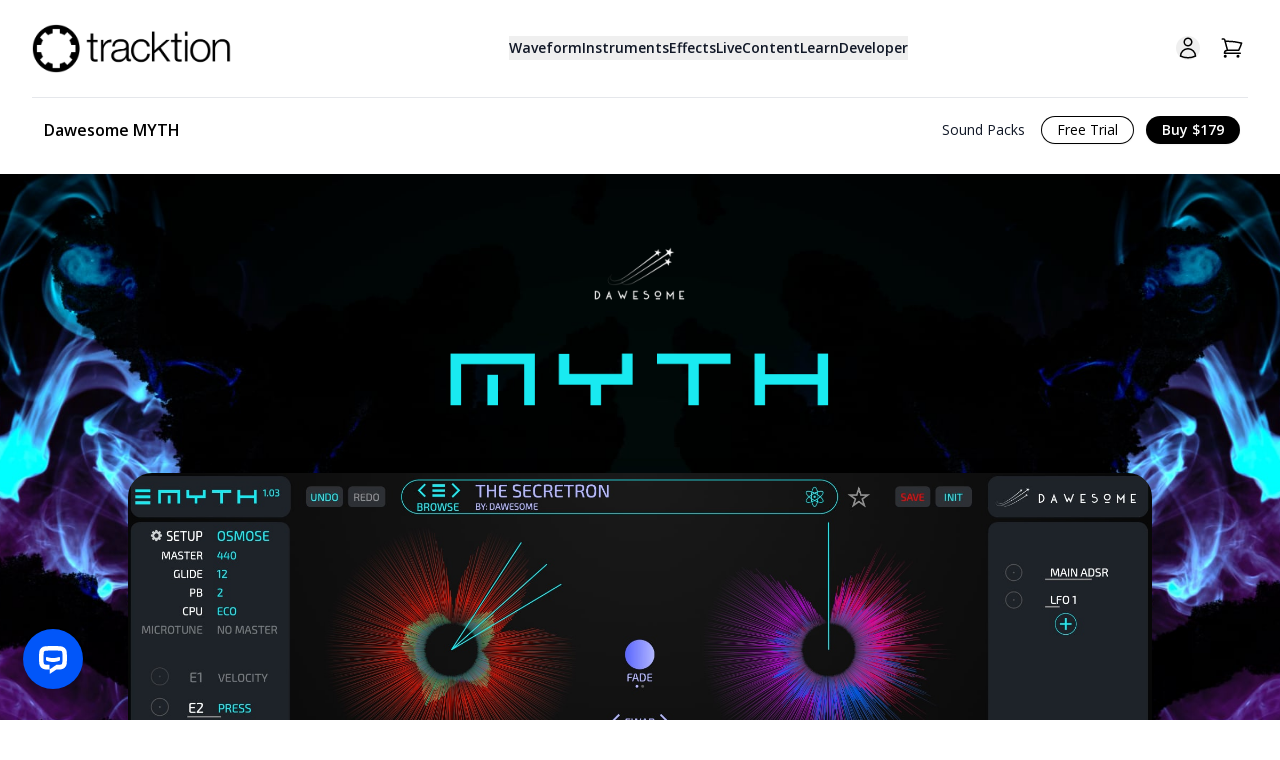

--- FILE ---
content_type: text/html; charset=utf-8
request_url: https://www.tracktion.com/products/myth
body_size: 24980
content:
<!DOCTYPE html>
<html lang="en">

<head>
    <meta charset="utf-8">
    <meta name="viewport" content="width=device-width, initial-scale=1">
    <meta name="csrf-token" content="5sPeh35YOsS7jQd7uGmL6jj6uRxOH3dhN2u6kRNr">
    
    
    
    <title>Dawesome Myth - synthesis audio plugin | Tracktion</title>
<meta name="description" content="MYTH was built to create the joy and inspiration we feel when playing with hardware. Instead of “programming” sounds you create sounds by exploration and tweaking. The sound is rich and organic, and the entire system acts like one organism.">
<link rel="canonical" href="https://www.tracktion.com/products/myth">
<meta property="og:title" content="Dawesome Myth - synthesis audio plugin - Tracktion Software">
<meta property="og:description" content="MYTH was built to create the joy and inspiration we feel when playing with hardware. Instead of “programming” sounds you create sounds by exploration and tweaking. The sound is rich and organic, and the entire system acts like one organism.">
<meta property="og:url" content="https://www.tracktion.com/products/myth">


<script type="application/ld+json">{"@context":"https://schema.org","@type":"WebPage","name":"Tracktion Software","url":"https://www.tracktion.com/products/myth"}</script>
    <link rel="apple-touch-icon" sizes="180x180" href="https://www.tracktion.com/apple-touch-icon.png">
    <link rel="icon" type="image/png" sizes="32x32" href="https://www.tracktion.com/favicon-32x32.png">
    <link rel="icon" type="image/png" sizes="16x16" href="https://www.tracktion.com/favicon-16x16.png">
    <link rel="manifest" href="https://www.tracktion.com/site.webmanifest">
    <link rel="mask-icon" href="https://www.tracktion.com/safari-pinned-tab.svg" color="#2b5797">
    <meta name="msapplication-TileColor" content="#2b5797">
    <meta name="theme-color" content="#ffffff">

    <link rel="preconnect" href="https://fonts.googleapis.com">
    <link rel="preconnect" href="https://fonts.gstatic.com" crossorigin>
    <link href="https://fonts.googleapis.com/css2?family=Open+Sans:ital,wght@0,300..800;1,300..800&display=swap"
          rel="stylesheet">

    
    
    

    
    
    

    

    
    
    <!-- Google Tag Manager -->
    <script>
        (function (w, d, s, l, i) {
            w[l] = w[l] || [];
            w[l].push({
                'gtm.start': new Date().getTime(),
                event: 'gtm.js'
            });
            var f = d.getElementsByTagName(s)[0],
                j = d.createElement(s),
                dl = l != 'dataLayer' ? '&l=' + l : '';
            j.async = true;
            j.src =
                'https://www.googletagmanager.com/gtm.js?id=' + i + dl;
            f.parentNode.insertBefore(j, f);
        })(window, document, 'script', 'dataLayer', 'GTM-P7FH2QZZ');
    </script>
    <!-- End Google Tag Manager -->
    <!-- Meta Pixel Code -->
    <script>
        !function (f, b, e, v, n, t, s) {
            if (f.fbq) return;
            n = f.fbq = function () {
                n.callMethod ?
                    n.callMethod.apply(n, arguments) : n.queue.push(arguments)
            };
            if (!f._fbq) f._fbq = n;
            n.push = n;
            n.loaded = !0;
            n.version = '2.0';
            n.queue = [];
            t = b.createElement(e);
            t.async = !0;
            t.src = v;
            s = b.getElementsByTagName(e)[0];
            s.parentNode.insertBefore(t, s)
        }(window, document, 'script',
            'https://connect.facebook.net/en_US/fbevents.js');
        fbq('init', '828322058469844');
        fbq('track', 'PageView');
    </script>
    <noscript><img height="1" width="1" style="display:none"
                   src="https://www.facebook.com/tr?id=828322058469844&ev=PageView&noscript=1"/></noscript>

    <link rel="preload" as="style" href="https://www.tracktion.com/build/assets/app-DNiR6t6d.css" /><link rel="modulepreload" as="script" href="https://www.tracktion.com/build/assets/app-BOnTTwV2.js" /><link rel="stylesheet" href="https://www.tracktion.com/build/assets/app-DNiR6t6d.css" data-navigate-track="reload" /><script type="module" src="https://www.tracktion.com/build/assets/app-BOnTTwV2.js" data-navigate-track="reload"></script>    <!-- Livewire Styles --><style >[wire\:loading][wire\:loading], [wire\:loading\.delay][wire\:loading\.delay], [wire\:loading\.inline-block][wire\:loading\.inline-block], [wire\:loading\.inline][wire\:loading\.inline], [wire\:loading\.block][wire\:loading\.block], [wire\:loading\.flex][wire\:loading\.flex], [wire\:loading\.table][wire\:loading\.table], [wire\:loading\.grid][wire\:loading\.grid], [wire\:loading\.inline-flex][wire\:loading\.inline-flex] {display: none;}[wire\:loading\.delay\.none][wire\:loading\.delay\.none], [wire\:loading\.delay\.shortest][wire\:loading\.delay\.shortest], [wire\:loading\.delay\.shorter][wire\:loading\.delay\.shorter], [wire\:loading\.delay\.short][wire\:loading\.delay\.short], [wire\:loading\.delay\.default][wire\:loading\.delay\.default], [wire\:loading\.delay\.long][wire\:loading\.delay\.long], [wire\:loading\.delay\.longer][wire\:loading\.delay\.longer], [wire\:loading\.delay\.longest][wire\:loading\.delay\.longest] {display: none;}[wire\:offline][wire\:offline] {display: none;}[wire\:dirty]:not(textarea):not(input):not(select) {display: none;}:root {--livewire-progress-bar-color: #2299dd;}[x-cloak] {display: none !important;}[wire\:cloak] {display: none !important;}dialog#livewire-error::backdrop {background-color: rgba(0, 0, 0, .6);}</style>
</head>

<body x-data="{ isSticky: false }" @scroll.window="isSticky = window.pageYOffset > 95">
<!-- Google Tag Manager (noscript) -->
<noscript>
    <iframe src="https://www.googletagmanager.com/ns.html?id=GTM-P7FH2QZZ" height="0" width="0"
            style="display:none;visibility:hidden"></iframe>
</noscript>
<!-- End Google Tag Manager (noscript) -->
<!-- Sale banner -->










<!-- Container for cart slide over -->
<div x-data="{ cart: false }" role="dialog" aria-labelledby="slide-over-title" aria-modal="true"
     @keyup.escape="cart = false" class="relative z-40 flex flex-col h-screen justify-between">
    <header class="bg-white pb-3">
    <!-- Begin navbar container -->
    <nav x-data="{ mobileOpen: false }" class="bg-white" aria-label="Tracktion Software">
        <div class="mx-auto flex max-w-7xl items-center justify-between p-6 gap-x-12 lg:px-8">
            <!-- Logo -->
            <div class="flex-none flex_ sm:flex-1_ flex-shrink-0 w-52">
                <div class="flex flex-shrink-0 items-center">
                    <a href="https://www.tracktion.com" class="ring-transparent focus:outline-none focus-visible:outline-none"><img src="https://assets.tracktion.com/img/branding/tracktion-logo.png"
                                                                                                                         alt="Tracktion logo" class="" width="200" height="48"></a>
                </div>
            </div>
            <!-- Main menu -->
            <div class="hidden justify-center sm:flex sm:gap-x-5 lg:gap-x-11 flex-wrap">
                <!-- Begin item: waveform, mega menu -->
                <div x-data="{ open: false }" class="relative_">
                    <button @click="open = !open" @click.away="open = false" @keyup.escape="open = false" type="button"
                            class="flex items-center gap-x-1 text-sm font-semibold leading-6 text-gray-900 hover:text-blue-600" aria-expanded="false">
                        Waveform
                    </button>
                    <div class="isolate_ z-40 shadow">
                        <div x-show="open" x-transition:enter="transition ease-out duration-200" x-transition:enter-start="opacity-0 translate-y-1" x-transition:enter-end="opacity-100 translate-y-0"
                             x-transition:leave="transition ease-in duration-150"
                             x-transition:leave-start="opacity-100 translate-y-0" x-transition:leave-end="opacity-0 translate-y-1"
                             class="absolute inset-x-0 top-24 z-40 bg-[#131C46] shadow-lg drop-shadow-lg" style="display: none;">
                            <div class="bg-none lg:bg-right-bottom lg:bg-no-repeat lg:bg-contain lg:bg-[url('https://assets.tracktion.com/img/nav/bg-nav-mega-w13-v4.webp')]">
                                <div class="mx-auto grid grid-cols-10 gap-4 max-w-7xl gap-y-10 py-20 px-6 lg:px-8">
                                    <div class="col-span-7 lg:col-span-6">
                                        <div class="grid grid-cols-2 gap-x-6 sm:gap-x-8">
                                            <div class="">
                                                <h3 class="text-md font-medium tracking-wide text-gray-500 uppercase">
                                                    Waveform Free</h3>
                                                <div class="mt-6 flow-root lg:pr-12">
                                                    <div class="grid grid-cols-1 gap-x-6">
                                                        <div class="group relative flex gap-x-3 rounded-lg py-2 px-3 hover:bg-sky-300/10">
                                                            <div class="flex size-7 flex-none items-center justify-center rounded-lg">
                                                                <svg class="size-6 flex-none text-gray-500 group-hover:text-blue-600" fill="none" viewBox="0 0 24 24" stroke-width="1.5"
                                                                     stroke="currentColor" aria-hidden="true">
                                                                    <path stroke-linecap="round" stroke-linejoin="round"
                                                                          d="M3 16.5v2.25A2.25 2.25 0 0 0 5.25 21h13.5A2.25 2.25 0 0 0 21 18.75V16.5M16.5 12 12 16.5m0 0L7.5 12m4.5 4.5V3"/>
                                                                </svg>
                                                            </div>
                                                            <div>
                                                                <a href="https://www.tracktion.com/products/waveform-free" wire:navigate class="text-sm font-semibold leading-6 text-gray-200">
                                                                    Free Download
                                                                    <span class="absolute inset-0"></span>
                                                                </a>
                                                            </div>
                                                        </div>
                                                        <div class="group relative flex gap-x-3 rounded-lg py-2 px-3 hover:bg-sky-300/10">
                                                            <div class="flex size-7 flex-none items-center justify-center rounded-lg">
                                                                <svg class="size-6 flex-none text-gray-500 group-hover:text-blue-600" fill="none" viewBox="0 0 24 24" stroke-width="1.5"
                                                                     stroke="currentColor" aria-hidden="true">
                                                                    <path stroke-linecap="round" stroke-linejoin="round"
                                                                          d="M3.75 3.75v4.5m0-4.5h4.5m-4.5 0L9 9M3.75 20.25v-4.5m0 4.5h4.5m-4.5 0L9 15M20.25 3.75h-4.5m4.5 0v4.5m0-4.5L15 9m5.25 11.25h-4.5m4.5 0v-4.5m0 4.5L15 15"/>
                                                                </svg>
                                                            </div>
                                                            <div>
                                                                <a href="https://www.tracktion.com/products/waveform-free-expansions" wire:navigate class="text-sm font-semibold leading-6 text-gray-200">
                                                                    Feature Expansions
                                                                    <span class="absolute inset-0"></span>
                                                                </a>
                                                            </div>
                                                        </div>
                                                        <div class="group relative flex gap-x-3 rounded-lg py-2 px-3 hover:bg-sky-300/10">
                                                            <div class="flex size-7 flex-none items-center justify-center rounded-lg">
                                                                <svg class="size-6 flex-none text-gray-500 group-hover:text-blue-600" fill="none" viewBox="0 0 24 24" stroke-width="1.5"
                                                                     stroke="currentColor" aria-hidden="true">
                                                                    <path stroke-linecap="round" stroke-linejoin="round"
                                                                          d="M6.429 9.75 2.25 12l4.179 2.25m0-4.5 5.571 3 5.571-3m-11.142 0L2.25 7.5 12 2.25l9.75 5.25-4.179 2.25m0 0L21.75 12l-4.179 2.25m0 0 4.179 2.25L12 21.75 2.25 16.5l4.179-2.25m11.142 0-5.571 3-5.571-3"/>
                                                                </svg>
                                                            </div>
                                                            <div>
                                                                <a href="https://www.tracktion.com/products/sound-packs#waveformpacks" class="text-sm font-semibold leading-6 text-gray-200">
                                                                    Content Sound Packs
                                                                    <span class="absolute inset-0"></span>
                                                                </a>
                                                            </div>
                                                        </div>
                                                        <div class="group relative flex gap-x-3 rounded-lg py-2 px-3 hover:bg-sky-300/10">
                                                            <div class="flex size-7 flex-none items-center justify-center rounded-lg">
                                                                <svg class="size-6 flex-none text-gray-500 group-hover:text-blue-600" fill="none" viewBox="0 0 24 24" stroke-width="1.5"
                                                                     stroke="currentColor" aria-hidden="true">
                                                                    <path stroke-linecap="round"
                                                                          d="M15.75 10.5l4.72-4.72a.75.75 0 011.28.53v11.38a.75.75 0 01-1.28.53l-4.72-4.72M4.5 18.75h9a2.25 2.25 0 002.25-2.25v-9a2.25 2.25 0 00-2.25-2.25h-9A2.25 2.25 0 002.25 7.5v9a2.25 2.25 0 002.25 2.25z"/>
                                                                </svg>
                                                            </div>
                                                            <div>
                                                                <a href="https://www.tracktion.com/training/videos" wire:navigate class="text-sm font-semibold leading-6 text-gray-200">
                                                                    Training Resources
                                                                    <span class="absolute inset-0"></span>
                                                                </a>
                                                            </div>
                                                        </div>
                                                    </div>
                                                </div>
                                            </div>
                                            <div class="border-r border-r-gray-700/70 sm:mr-5">
                                                <h3 class="text-md font-medium tracking-wide text-gray-500 uppercase">
                                                    Waveform Pro</h3>
                                                <div class="mt-6 flow-root lg:pr-10">
                                                    <div class="grid grid-cols-1 gap-x-6">
                                                        <div class="group relative flex gap-x-3 rounded-lg py-2 px-3 hover:bg-sky-300/10">
                                                            <div class="flex size-7 flex-none items-center justify-center rounded-lg">
                                                                <svg class="size-6 flex-none text-gray-500 group-hover:text-blue-600" fill="none" viewBox="0 0 24 24" stroke-width="1.5"
                                                                     stroke="currentColor" aria-hidden="true">
                                                                    <path stroke-linecap="round" stroke-linejoin="round"
                                                                          d="M15.042 21.672 13.684 16.6m0 0-2.51 2.225.569-9.47 5.227 7.917-3.286-.672ZM12 2.25V4.5m5.834.166-1.591 1.591M20.25 10.5H18M7.757 14.743l-1.59 1.59M6 10.5H3.75m4.007-4.243-1.59-1.59"/>
                                                                </svg>
                                                            </div>
                                                            <div>
                                                                <a href="https://www.tracktion.com/products/waveform-pro" wire:navigate class="text-sm font-semibold leading-6 text-gray-200">
                                                                    Get Started
                                                                    <span class="absolute inset-0"></span>
                                                                </a>
                                                            </div>
                                                        </div>
                                                        <div class="group relative flex gap-x-3 rounded-lg py-2 px-3 hover:bg-sky-300/10">
                                                            <div class="flex size-7 flex-none items-center justify-center rounded-lg">
                                                                <svg class="size-6 flex-none text-gray-500 group-hover:text-blue-600" fill="none" viewBox="0 0 24 24" stroke-width="1.5"
                                                                     stroke="currentColor" aria-hidden="true">
                                                                    <path stroke-linecap="round" stroke-linejoin="round"
                                                                          d="M15.59 14.37a6 6 0 0 1-5.84 7.38v-4.8m5.84-2.58a14.98 14.98 0 0 0 6.16-12.12A14.98 14.98 0 0 0 9.631 8.41m5.96 5.96a14.926 14.926 0 0 1-5.841 2.58m-.119-8.54a6 6 0 0 0-7.381 5.84h4.8m2.581-5.84a14.927 14.927 0 0 0-2.58 5.84m2.699 2.7c-.103.021-.207.041-.311.06a15.09 15.09 0 0 1-2.448-2.448 14.9 14.9 0 0 1 .06-.312m-2.24 2.39a4.493 4.493 0 0 0-1.757 4.306 4.493 4.493 0 0 0 4.306-1.758M16.5 9a1.5 1.5 0 1 1-3 0 1.5 1.5 0 0 1 3 0Z"/>
                                                                </svg>
                                                            </div>
                                                            <div>
                                                                <a href="https://www.tracktion.com/products/waveform-pro-whats-new" wire:navigate class="text-sm font-semibold leading-6 text-gray-200">
                                                                    New in 13.5
                                                                    <span class="absolute inset-0"></span>
                                                                </a>
                                                            </div>
                                                        </div>
                                                        <div class="group relative flex gap-x-3 rounded-lg py-2 px-3 hover:bg-sky-300/10">
                                                            <div class="flex size-7 flex-none items-center justify-center rounded-lg">
                                                                <svg class="size-6 flex-none text-gray-500 group-hover:text-blue-600" fill="none" viewBox="0 0 24 24" stroke-width="1.5"
                                                                     stroke="currentColor" aria-hidden="true">
                                                                    <path stroke-linecap="round" stroke-linejoin="round"
                                                                          d="M13.5 16.875h3.375m0 0h3.375m-3.375 0V13.5m0 3.375v3.375M6 10.5h2.25a2.25 2.25 0 0 0 2.25-2.25V6a2.25 2.25 0 0 0-2.25-2.25H6A2.25 2.25 0 0 0 3.75 6v2.25A2.25 2.25 0 0 0 6 10.5Zm0 9.75h2.25A2.25 2.25 0 0 0 10.5 18v-2.25a2.25 2.25 0 0 0-2.25-2.25H6a2.25 2.25 0 0 0-2.25 2.25V18A2.25 2.25 0 0 0 6 20.25Zm9.75-9.75H18a2.25 2.25 0 0 0 2.25-2.25V6A2.25 2.25 0 0 0 18 3.75h-2.25A2.25 2.25 0 0 0 13.5 6v2.25a2.25 2.25 0 0 0 2.25 2.25Z"/>
                                                                </svg>
                                                            </div>
                                                            <div>
                                                                <a href="https://www.tracktion.com/products/waveform-pro-features" wire:navigate class="text-sm font-semibold leading-6 text-gray-200">
                                                                    Explore the Features
                                                                    <span class="absolute inset-0"></span>
                                                                </a>
                                                            </div>
                                                        </div>
                                                        <div class="group relative flex gap-x-3 rounded-lg py-2 px-3 hover:bg-sky-300/10">
                                                            <div class="flex size-7 flex-none items-center justify-center rounded-lg">
                                                                <svg xmlns="http://www.w3.org/2000/svg" fill="none" viewBox="0 0 24 24" stroke-width="1.5" stroke="currentColor"
                                                                     class="size-6 flex-none text-gray-500 group-hover:text-blue-600">
                                                                    <path stroke-linecap="round" stroke-linejoin="round"
                                                                          d="M12 10.5v6m3-3H9m4.06-7.19-2.12-2.12a1.5 1.5 0 0 0-1.061-.44H4.5A2.25 2.25 0 0 0 2.25 6v12a2.25 2.25 0 0 0 2.25 2.25h15A2.25 2.25 0 0 0 21.75 18V9a2.25 2.25 0 0 0-2.25-2.25h-5.379a1.5 1.5 0 0 1-1.06-.44Z"/>
                                                                </svg>
                                                            </div>
                                                            <div>
                                                                <a href="https://www.tracktion.com/products/waveform-pro-content" wire:navigate class="text-sm font-semibold leading-6 text-gray-200">
                                                                    Included Content
                                                                    <span class="absolute inset-0"></span>
                                                                </a>
                                                            </div>
                                                        </div>
                                                        <div class="group relative flex gap-x-3 rounded-lg py-2 px-3 hover:bg-sky-300/10">
                                                            <div class="flex size-7 flex-none items-center justify-center rounded-lg">
                                                                <svg class="size-6 flex-none text-gray-500 group-hover:text-blue-600" fill="none" viewBox="0 0 24 24" stroke-width="1.5"
                                                                     stroke="currentColor" aria-hidden="true">
                                                                    <path stroke-linecap="round" stroke-linejoin="round"
                                                                          d="M9 12.75L11.25 15 15 9.75m-3-7.036A11.959 11.959 0 013.598 6 11.99 11.99 0 003 9.749c0 5.592 3.824 10.29 9 11.623 5.176-1.332 9-6.03 9-11.622 0-1.31-.21-2.571-.598-3.751h-.152c-3.196 0-6.1-1.248-8.25-3.285z"/>
                                                                </svg>
                                                            </div>
                                                            <div>
                                                                <a href="https://www.tracktion.com/products/waveform-pro-buy" class="text-sm font-semibold leading-6 text-gray-200">
                                                                    Buy &amp; Upgrade
                                                                    <span class="absolute inset-0"></span>
                                                                </a>
                                                            </div>
                                                        </div>
                                                    </div>
                                                </div>
                                            </div>
                                        </div>
                                    </div>
                                    <div class="col-span-3 lg:col-span-4">
                                        <div class="flex flex-col justify-center pl-2 lg:pl-6 h-full">
                                            <div>
                                                <a href="https://www.tracktion.com/products/waveform-oem" wire:navigate
                                                   class="flex gap-x-4 py-2 text-sm font-semibold leading-6 text-gray-100 hover:text-purple-500">
                                                    <svg xmlns="http://www.w3.org/2000/svg" fill="none" viewBox="0 0 24 24" stroke-width="1.5" stroke="currentColor"
                                                         class="w-6 h-6 flex-none text-purple-500" aria-hidden="true">
                                                        <path stroke-linecap="round" stroke-linejoin="round" d="m12.75 15 3-3m0 0-3-3m3 3h-7.5M21 12a9 9 0 1 1-18 0 9 9 0 0 1 18 0Z"/>
                                                    </svg>
                                                    Redeem OEM Code </a>
                                            </div>
                                            <div>
                                                <a href="https://www.tracktion.com/products/waveform-compare-versions" wire:navigate class="flex gap-x-4 py-2 text-sm font-semibold leading-6 text-gray-100 hover:text-purple-500">
                                                    <svg xmlns="http://www.w3.org/2000/svg" fill="none" viewBox="0 0 24 24" stroke-width="1.5" stroke="currentColor"
                                                         class="w-6 h-6 flex-none text-purple-500" aria-hidden="true">
                                                        <path stroke-linecap="round" stroke-linejoin="round" d="m12.75 15 3-3m0 0-3-3m3 3h-7.5M21 12a9 9 0 1 1-18 0 9 9 0 0 1 18 0Z"/>
                                                    </svg>
                                                    Compare </a>
                                            </div>
                                            <div>
                                                <a href="https://www.tracktion.com/products/sound-packs" wire:navigate
                                                   class="flex gap-x-4 py-2 text-sm font-semibold leading-6 text-gray-100 hover:text-purple-500">
                                                    <svg xmlns="http://www.w3.org/2000/svg" fill="none" viewBox="0 0 24 24" stroke-width="1.5" stroke="currentColor"
                                                         class="w-6 h-6 flex-none text-purple-500" aria-hidden="true">
                                                        <path stroke-linecap="round" stroke-linejoin="round" d="m12.75 15 3-3m0 0-3-3m3 3h-7.5M21 12a9 9 0 1 1-18 0 9 9 0 0 1 18 0Z"/>
                                                    </svg>
                                                    Sound Packs </a>
                                            </div>
                                        </div>
                                    </div>
                                </div>
                                <!-- Begin mega footer -->
                                <div class="bg-slate-800">
                                    <div class="mx-auto max-w-7xl sm:px-6 lg:px-8">
                                        <div class="grid grid-cols-1 divide-y divide-slate-600/40 sm:grid-cols-3 sm:divide-x sm:divide-y-0 sm:border-x sm:border-slate-600/40">
                                            <a href="https://www.tracktion.com/signup/trial/trac13023"
                                               class="flex items-center gap-x-2.5 p-3 px-6 text-sm/6 font-semibold text-gray-500/80 hover:bg-slate-700/40 hover:text-gray-400 sm:justify-center sm:px-0">
                                                <svg xmlns="http://www.w3.org/2000/svg" fill="none" viewBox="0 0 24 24" stroke-width="1.5" stroke="currentColor"
                                                     class="size-5 flex-none text-gray-500/80 hover:text-gray-400">
                                                    <path stroke-linecap="round" stroke-linejoin="round"
                                                          d="M9.594 3.94c.09-.542.56-.94 1.11-.94h2.593c.55 0 1.02.398 1.11.94l.213 1.281c.063.374.313.686.645.87.074.04.147.083.22.127.325.196.72.257 1.075.124l1.217-.456a1.125 1.125 0 0 1 1.37.49l1.296 2.247a1.125 1.125 0 0 1-.26 1.431l-1.003.827c-.293.241-.438.613-.43.992a7.723 7.723 0 0 1 0 .255c-.008.378.137.75.43.991l1.004.827c.424.35.534.955.26 1.43l-1.298 2.247a1.125 1.125 0 0 1-1.369.491l-1.217-.456c-.355-.133-.75-.072-1.076.124a6.47 6.47 0 0 1-.22.128c-.331.183-.581.495-.644.869l-.213 1.281c-.09.543-.56.94-1.11.94h-2.594c-.55 0-1.019-.398-1.11-.94l-.213-1.281c-.062-.374-.312-.686-.644-.87a6.52 6.52 0 0 1-.22-.127c-.325-.196-.72-.257-1.076-.124l-1.217.456a1.125 1.125 0 0 1-1.369-.49l-1.297-2.247a1.125 1.125 0 0 1 .26-1.431l1.004-.827c.292-.24.437-.613.43-.991a6.932 6.932 0 0 1 0-.255c.007-.38-.138-.751-.43-.992l-1.004-.827a1.125 1.125 0 0 1-.26-1.43l1.297-2.247a1.125 1.125 0 0 1 1.37-.491l1.216.456c.356.133.751.072 1.076-.124.072-.044.146-.086.22-.128.332-.183.582-.495.644-.869l.214-1.28Z"/>
                                                    <path stroke-linecap="round" stroke-linejoin="round" d="M15 12a3 3 0 1 1-6 0 3 3 0 0 1 6 0Z"/>
                                                </svg>
                                                Free 30-day Trial
                                            </a>
                                            <a href="https://www.tracktion.com/products/waveform-pro-buy"
                                               class="flex items-center gap-x-2.5 p-3 px-6 text-sm/6 font-semibold text-gray-500/80 hover:bg-slate-700/40 hover:text-gray-400 sm:justify-center sm:px-0">
                                                <svg xmlns="http://www.w3.org/2000/svg" fill="none" viewBox="0 0 24 24" stroke-width="1.5" stroke="currentColor"
                                                     class="size-5 flex-none text-gray-500/80 hover:text-gray-400">
                                                    <path stroke-linecap="round" stroke-linejoin="round" d="m4.5 18.75 7.5-7.5 7.5 7.5"/>
                                                    <path stroke-linecap="round" stroke-linejoin="round" d="m4.5 12.75 7.5-7.5 7.5 7.5"/>
                                                </svg>
                                                Upgrade to W13.5
                                            </a>
                                            <a href="https://www.tracktion.com/training/videos"
                                               class="flex items-center gap-x-2.5 p-3 px-6 text-sm/6 font-semibold text-gray-500/80 hover:bg-slate-700/40 hover:text-gray-400 sm:justify-center sm:px-0">
                                                <svg xmlns="http://www.w3.org/2000/svg" fill="none" viewBox="0 0 24 24" stroke-width="1.5" stroke="currentColor"
                                                     class="size-5 flex-none text-gray-500/80 hover:text-gray-400">
                                                    <path stroke-linecap="round" stroke-linejoin="round"
                                                          d="M5.25 5.653c0-.856.917-1.398 1.667-.986l11.54 6.347a1.125 1.125 0 0 1 0 1.972l-11.54 6.347a1.125 1.125 0 0 1-1.667-.986V5.653Z"/>
                                                </svg>
                                                Getting Started
                                            </a>
                                        </div>
                                    </div>
                                </div>
                            </div>
                        </div>
                    </div>
                </div>

                <!-- Begin item: instruments -->
                <div x-data="{ open: false }" class="relative_">
                    <button @click="open = !open" @click.away="open = false" @keyup.escape="open = false" type="button"
                            class="flex items-center gap-x-1 text-sm font-semibold leading-6 text-gray-900 hover:text-blue-600" aria-expanded="false">
                        Instruments
                    </button>
                    <div x-show="open" x-transition:enter="transition ease-out duration-200" x-transition:enter-start="opacity-0 translate-y-1" x-transition:enter-end="opacity-100 translate-y-0"
                         x-transition:leave="transition ease-in duration-150"
                         x-transition:leave-start="opacity-100 translate-y-0" x-transition:leave-end="opacity-0 translate-y-1"
                         class="absolute inset-x-0 top-24 z-40 bg-[#131C46] shadow-lg drop-shadow-lg ring-1 ring-gray-900/5" style="display: none;">
                        <div class="bg-none xl:bg-right-bottom xl:bg-no-repeat xl:bg-contain xl:bg-[url('https://assets.tracktion.com/img/nav/bg-nav-mega-inst-v3.webp')]">
                            <div class="mx-auto grid max-w-7xl grid-cols-3 gap-4 py-20 px-6 xl:pr-20 2xl:pr-0">
                                <!-- Begin left column -->
                                <div class="sm:border-r sm:border-slate-600/60">
                                    <div class="mx-auto grid max-w-7xl grid-cols-1 gap-2 px-4 py-3 lg:grid-cols-2 lg:gap-6">
                                        <div class="group relative -mx-3 flex gap-5 rounded-lg p-3 text-base/6 hover:bg-sky-300/10 sm:flex-col">
                                            <div class="flex size-16 flex-none items-center justify-center lg:size-20">
                                                <img src="https://assets.tracktion.com/img/shop/featured/biotek3-sq-circles.jpg" alt="" class="rounded-lg">
                                            </div>
                                            <div>
                                                <a href="https://www.tracktion.com/products/biotek" wire:navigate class="text-gray-100">
                                                    BioTek
                                                    
                                                    <span class="absolute inset-0"></span>
                                                </a>
                                                <p class="mt-2 text-xs text-slate-500/80 hidden lg:block">Simplified power, amplified creativity</p>
                                            </div>
                                        </div>
                                        <div class="group relative -mx-3 flex gap-5 rounded-lg p-3 text-base/6 hover:bg-sky-300/10 sm:flex-col">
                                            <div class="flex size-16 flex-none items-center justify-center lg:size-20">
                                                <img src="https://assets.tracktion.com/img/shop/featured/dan-dean-lull-skew-sq.jpg" alt="" class="rounded-lg">
                                            </div>
                                            <div>
                                                <a href="https://www.tracktion.com/products/dan-dean-collection" wire:navigate class="text-gray-100">
                                                    Dan Dean Collection
                                                    <span class="absolute inset-0"></span>
                                                </a>
                                                <p class="mt-2 text-xs text-slate-500/80 hidden lg:block">Essential bass collection</p>
                                            </div>
                                        </div>
                                        <div class="group relative -mx-3 flex gap-5 rounded-lg p-3 text-base/6 hover:bg-sky-300/10 sm:flex-col">
                                            <div class="flex size-16 flex-none items-center justify-center lg:size-20">
                                                <img src="https://assets.tracktion.com/img/shop/featured/fem-app-sq.jpg" alt="" class="rounded-lg">
                                            </div>
                                            <div>
                                                <a href="https://www.tracktion.com/products/f-em" wire:navigate class="text-gray-100">
                                                    F.'em
                                                    <span class="absolute inset-0"></span>
                                                </a>
                                                <p class="mt-2 text-xs text-slate-500/80 hidden lg:block">11-Operator FM synthesizer</p>
                                            </div>
                                        </div>
                                        <div class="group relative -mx-3 flex gap-5 rounded-lg p-3 text-base/6 hover:bg-sky-300/10 sm:flex-col">
                                            <div class="flex size-16 flex-none items-center justify-center lg:size-20">
                                                <img src="https://assets.tracktion.com/img/shop/featured/retromod-lofreq-wired-sq.jpg" alt="" class="rounded-lg">
                                            </div>
                                            <div>
                                                <a href="https://www.tracktion.com/products/retromod" wire:navigate class="text-gray-100">
                                                    RetroMod Collection
                                                    <span class="absolute inset-0"></span>
                                                </a>
                                                <p class="mt-2 text-xs text-slate-500/80 hidden lg:block">Classic hardware synths</p>
                                            </div>
                                        </div>
                                        <div class="group relative -mx-3 flex gap-5 rounded-lg p-3 text-base/6 hover:bg-sky-300/10 sm:flex-col">
                                            <div class="flex size-16 flex-none items-center justify-center lg:size-20">
                                                <img src="https://assets.tracktion.com/img/shop/featured/collective2-sq.webp" alt="" class="rounded-lg">
                                            </div>
                                            <div>
                                                <a href="https://www.tracktion.com/products/collective" wire:navigate class="text-gray-100">
                                                    Collective
                                                    <span
                                                        class="inline-flex items-center rounded-md bg-cyan-500/10 ml-3 px-2 py-0.5 text-xs font-medium text-cyan-600 ring-1 ring-inset ring-cyan-500/30">New</span>
                                                    <span class="absolute inset-0"></span>
                                                </a>
                                                <p class="mt-2 text-xs text-slate-500/80 hidden lg:block">Sample-based diversity meets synthesis power</p>
                                            </div>
                                        </div>
                                        <div class="group relative -mx-3 flex gap-5 rounded-lg p-3 text-base/6 hover:bg-sky-300/10 sm:flex-col">
                                            <div class="flex size-16 flex-none items-center justify-center lg:size-20">
                                                <img src="https://assets.tracktion.com/img/shop/featured/attracktive-sq.jpg" alt="" class="rounded-lg">
                                            </div>
                                            <div>
                                                <a href="https://www.tracktion.com/products/attracktive" wire:navigate class="text-gray-100">
                                                    <div>
                                                        Attracktive
                                                        <span
                                                            class="inline-flex items-center rounded-md bg-gray-400/10 ml-3 px-2 py-0.5 text-xs font-medium text-gray-400/60 ring-1 ring-inset ring-gray-400/20">Free</span>
                                                    </div>
                                                    <span class="absolute inset-0"></span>
                                                </a>
                                                <p class="mt-2 text-xs text-slate-500/80 hidden lg:block">Free, cross-platform player</p>
                                            </div>
                                        </div>
                                    </div>
                                </div>
                                <!-- // End left column -->
                                <!-- Begin center column -->
                                <div class="sm:border-r sm:border-slate-600/60">
                                    <div class="mx-auto grid max-w-7xl grid-cols-1 gap-1 px-3 py-3 lg:px-12">
                                        <div class="group relative flex gap-x-10 rounded-lg py-3 px-3 text-base/6 hover:bg-sky-300/10">
                                            <div class="flex size-14 flex-none items-center justify-center">
                                                <img src="https://assets.tracktion.com/img/shop/featured/abyss-jelly-sq.jpg" alt="" class="rounded-md">
                                            </div>
                                            <div>
                                                <a href="https://www.tracktion.com/products/abyss" wire:navigate class="text-gray-100">
                                                    Abyss
                                                    <span class="absolute inset-0"></span>
                                                </a>
                                                <p class="mt-1 text-xs text-slate-500/80 hidden md:block">A visual synthesiser</p>
                                            </div>
                                        </div>
                                        <div class="group relative flex gap-x-10 rounded-lg py-3 px-3 text-base/6 hover:bg-sky-300/10">
                                            <div class="flex size-14 flex-none items-center justify-center">
                                                <img src="https://assets.tracktion.com/img/shop/featured/chop-suey-sq.png" alt="" class="rounded-md">
                                            </div>
                                            <div>
                                                <a href="https://www.tracktion.com/products/chop-suey" wire:navigate class="text-gray-100">
                                                    Chop Suey
                                                    <span class="absolute inset-0"></span>
                                                </a>
                                                <p class="mt-1 text-xs text-slate-500/80 hidden md:block">Kick drum designer</p>
                                            </div>
                                        </div>
                                        <div class="group relative flex gap-x-10 rounded-lg py-3 px-3 text-base/6 hover:bg-sky-300/10">
                                            <div class="flex size-14 flex-none items-center justify-center">
                                                <img src="https://assets.tracktion.com/img/shop/featured/kontrast-sq.webp" alt="" class="rounded-md">
                                            </div>
                                            <div>
                                                <a href="https://www.tracktion.com/products/kontrast" wire:navigate class="text-gray-100">
                                                    Kontrast
                                                    <span
                                                        class="inline-flex items-center rounded-md bg-cyan-500/10 ml-3 px-2 py-0.5 text-xs font-medium text-cyan-600 ring-1 ring-inset ring-cyan-500/30">New</span>
                                                    <span class="absolute inset-0"></span>
                                                </a>
                                                <p class="mt-1 text-xs text-slate-500/80 hidden md:block">Not another wavetable synth</p>
                                            </div>
                                        </div>
                                        <div class="group relative flex gap-x-10 rounded-lg py-3 px-3 text-base/6 hover:bg-sky-300/10">
                                            <div class="flex size-14 flex-none items-center justify-center">
                                                <img src="https://assets.tracktion.com/img/shop/featured/kult-sq-2.jpg" alt="" class="rounded-md">
                                            </div>
                                            <div>
                                                <a href="https://www.tracktion.com/products/kult" wire:navigate class="text-gray-100">
                                                    Kult
                                                    <span class="absolute inset-0"></span>
                                                </a>
                                                <p class="mt-1 text-xs text-slate-500/80 hidden md:block">Synthesis development</p>
                                            </div>
                                        </div>
                                        <div class="group relative flex gap-x-10 rounded-lg py-3 px-3 text-base/6 hover:bg-sky-300/10">
                                            <div class="flex size-14 flex-none items-center justify-center">
                                                <img src="https://assets.tracktion.com/img/shop/featured/myth-sq.jpg" alt="" class="rounded-md">
                                            </div>
                                            <div>
                                                <a href="https://www.tracktion.com/products/myth" wire:navigate class="text-gray-100">
                                                    Myth
                                                    <span class="absolute inset-0"></span>
                                                </a>
                                                <p class="mt-1 text-xs text-slate-500/80 hidden md:block">Hands-on sonic exploration</p>
                                            </div>
                                        </div>
                                        <div class="group relative flex gap-x-10 rounded-lg py-3 px-3 text-base/6 hover:bg-sky-300/10">
                                            <div class="flex size-14 flex-none items-center justify-center">
                                                <img src="https://assets.tracktion.com/img/shop/featured/novum-sq1.jpg" alt="" class="rounded-md">
                                            </div>
                                            <div>
                                                <a href="https://www.tracktion.com/products/novum" wire:navigate class="text-gray-100">
                                                    Novum
                                                    <span class="absolute inset-0"></span>
                                                </a>
                                                <p class="mt-1 text-xs text-slate-500/80 hidden md:block">Next generation sampling</p>
                                            </div>
                                        </div>
                                        <div class="group relative flex gap-x-10 rounded-lg py-3 px-3 text-base/6 hover:bg-sky-300/10">
                                            <div class="flex size-14 flex-none items-center justify-center">
                                                <img src="https://assets.tracktion.com/img/shop/featured/zyklop-sq.jpg" alt="" class="rounded-md">
                                            </div>
                                            <div>
                                                <a href="https://www.tracktion.com/products/zyklop" wire:navigate class="text-gray-100">
                                                    <div>
                                                        Zyklop
                                                        <span
                                                            class="inline-flex items-center rounded-md bg-gray-400/10 ml-3 px-2 py-0.5 text-xs font-medium text-gray-400/60 ring-1 ring-inset ring-gray-400/20">Free</span>
                                                    </div>
                                                    <span class="absolute inset-0"></span>
                                                </a>
                                                <p class="mt-1 text-xs text-slate-500/80 hidden md:block">Myth's fun little sister</p>
                                            </div>
                                        </div>
                                    </div>
                                </div>
                                <!-- // End center column -->
                                <!-- Begin right column -->
                                <div class="">
                                    <div class="mx-auto grid max-w-7xl grid-cols-1 gap-1 px-3 py-3 lg:px-12">
                                        <div class="group relative flex gap-x-10 rounded-lg py-3 px-3 text-base/6 hover:bg-sky-300/10">
                                            <div class="flex size-14 flex-none items-center justify-center">
                                                <img src="https://assets.tracktion.com/img/shop/featured/atmosia-sq.webp" alt="" class="rounded-md">
                                            </div>
                                            <div>
                                                <a href="https://www.tracktion.com/products/atmosia" wire:navigate class="text-gray-100">
                                                    Atmosia
                                                    <span
                                                        class="inline-flex items-center rounded-md bg-cyan-500/10 ml-3 px-2 py-0.5 text-xs font-medium text-cyan-600 ring-1 ring-inset ring-cyan-500/30">New</span>
                                                    <span class="absolute inset-0"></span>
                                                </a>
                                                <p class="mt-1 text-xs text-slate-500/80 hidden md:block">Craft cinematic atmospheres</p>
                                            </div>
                                        </div>
                                        <div class="group relative flex gap-x-10 rounded-lg py-3 px-3 text-base/6 hover:bg-sky-300/10">
                                            <div class="flex size-14 flex-none items-center justify-center">
                                                <img src="https://assets.tracktion.com/img/shop/featured/horizen-sq.jpg" alt="" class="rounded-md">
                                            </div>
                                            <div>
                                                <a href="https://www.tracktion.com/products/horizen" wire:navigate class="text-gray-100">
                                                    Horizen
                                                    <span class="absolute inset-0"></span>
                                                </a>
                                                <p class="mt-1 text-xs text-slate-500/80 hidden md:block">Pristine cinematic sound</p>
                                            </div>
                                        </div>
                                        <div class="group relative flex gap-x-10 rounded-lg py-3 px-3 text-base/6 hover:bg-sky-300/10">
                                            <div class="flex size-14 flex-none items-center justify-center">
                                                <img src="https://assets.tracktion.com/img/shop/featured/modeler-sq.jpg" alt="" class="rounded-md">
                                            </div>
                                            <div>
                                                <a href="https://www.tracktion.com/products/outersect-modeler" wire:navigate class="text-gray-100">
                                                    Modeler
                                                    <span class="absolute inset-0"></span>
                                                </a>
                                                <p class="mt-1 text-xs text-slate-500/80 hidden md:block">Physical modeling reimagined</p>
                                            </div>
                                        </div>
                                        <div class="group relative flex gap-x-10 rounded-lg py-3 px-3 text-base/6 hover:bg-sky-300/10">
                                            <div class="flex size-14 flex-none items-center justify-center">
                                                <img src="https://assets.tracktion.com/img/shop/featured/hyperion-sq.jpg" alt="" class="rounded-md">
                                            </div>
                                            <div>
                                                <a href="https://www.tracktion.com/products/hyperion" wire:navigate class="text-gray-100">
                                                    Hyperion
                                                    <span class="absolute inset-0"></span>
                                                </a>
                                                <p class="mt-1 text-xs text-slate-500/80 hidden md:block">Multi-layer modular</p>
                                            </div>
                                        </div>
                                        <div class="group relative flex gap-x-10 rounded-lg py-3 px-3 text-base/6 hover:bg-sky-300/10">
                                            <div class="flex size-14 flex-none items-center justify-center">
                                                <img src="https://assets.tracktion.com/img/shop/featured/theia-sq.jpg" alt="" class="rounded-md">
                                            </div>
                                            <div>
                                                <a href="https://www.tracktion.com/products/theia" wire:navigate class="text-gray-100">
                                                    Theia
                                                    <span class="absolute inset-0"></span>
                                                </a>
                                                <p class="mt-1 text-xs text-slate-500/80 hidden md:block">The sonic beauty of Hyperion simplified</p>
                                            </div>
                                        </div>
                                        <div class="group relative flex gap-x-10 rounded-lg py-3 px-3 text-base/6 hover:bg-sky-300/10">
                                            <div class="flex size-14 flex-none items-center justify-center">
                                                <img src="https://assets.tracktion.com/img/shop/featured/spacecraft-sq.jpg" alt="" class="rounded-md">
                                            </div>
                                            <div>
                                                <a href="https://www.tracktion.com/products/spacecraft" wire:navigate class="text-gray-100">
                                                    SpaceCraft
                                                    <span class="absolute inset-0"></span>
                                                </a>
                                                <p class="mt-1 text-xs text-slate-500/80 hidden md:block">Granular synth</p>
                                            </div>
                                        </div>
                                        <div class="group relative flex gap-x-10 rounded-lg py-3 px-3 text-base/6 hover:bg-sky-300/10">
                                            <div class="flex size-14 flex-none items-center justify-center">
                                                <img src="https://assets.tracktion.com/img/shop/featured/waverazor2-sq.jpg" alt="" class="rounded-md">
                                            </div>
                                            <div>
                                                <a href="https://www.tracktion.com/products/waverazor" wire:navigate class="text-gray-100">
                                                    Waverazor
                                                    <span class="absolute inset-0"></span>
                                                </a>
                                                <p class="mt-1 text-xs text-slate-500/80 hidden md:block">Advanced wavetable synth</p>
                                            </div>
                                        </div>
                                    </div>
                                </div>
                                <!-- // End right column -->
                            </div>
                        </div>
                    </div>
                </div>

                <!-- Begin item: effects -->
                <div x-data="{ open: false }" class="relative_">
                    <button @click="open = !open" @click.away="open = false" @keyup.escape="open = false" type="button"
                            class="flex items-center gap-x-1 text-sm font-semibold leading-6 text-gray-900 hover:text-blue-600" aria-expanded="false">
                        Effects
                    </button>
                    <div x-show="open" x-transition:enter="transition ease-out duration-200" x-transition:enter-start="opacity-0 translate-y-1" x-transition:enter-end="opacity-100 translate-y-0"
                         x-transition:leave="transition ease-in duration-150"
                         x-transition:leave-start="opacity-100 translate-y-0" x-transition:leave-end="opacity-0 translate-y-1"
                         class="absolute inset-x-0 top-24 z-40 bg-[#131C46] shadow-lg drop-shadow-lg ring-1 ring-gray-900/5" style="display: none;">
                        <div class="bg-none xl:bg-right-bottom xl:bg-no-repeat xl:bg-contain xl:bg-[url('https://assets.tracktion.com/img/nav/bg-nav-mega-fx-v2.webp')]">
                            <div class="mx-auto grid max-w-7xl grid-cols-3 gap-8 py-14 px-6 md:grid-cols-4 xl:pr-32 2xl:pr-0">
                                <!-- Begin column 1 -->
                                <div class="mx-auto grid grid-cols-1 gap-2 px-4 py-3">
                                    <div class="group relative -mx-3 flex gap-5 rounded-lg p-3 text-base/6 hover:bg-sky-300/10 sm:flex-col">
                                        <div class="flex flex-none items-center justify-center">
                                            <img src="https://assets.tracktion.com/img/shop/featured/daw-essentials-cover-sq.webp" alt="" class="rounded-lg">
                                        </div>
                                        <div>
                                            <a href="https://www.tracktion.com/products/daw-essentials-collection" wire:navigate class="text-gray-100">
                                                DAW Essentials Collection
                                                <span class="absolute inset-0"></span>
                                            </a>
                                            <p class="mt-2 text-xs text-slate-500/80 hidden lg:block">Contemporary DSP effects</p>
                                        </div>
                                    </div>
                                </div>
                                <!-- Begin column 2 -->
                                <div class="mx-auto grid grid-cols-1 gap-2 px-4 py-3">
                                    <div class="group relative -mx-3 flex gap-5 rounded-lg p-3 text-base/6 hover:bg-sky-300/10 sm:flex-col">
                                        <div class="flex flex-none items-center justify-center">
                                            <img src="https://assets.tracktion.com/img/shop/featured/love-sq.jpg" alt="" class="rounded-lg">
                                        </div>
                                        <div>
                                            <a href="https://www.tracktion.com/products/love" wire:navigate class="text-gray-100">
                                                Love
                                                <span class="absolute inset-0"></span>
                                            </a>
                                            <p class="mt-2 text-xs text-slate-500/80 hidden lg:block">Instant ambient FX plugin</p>
                                        </div>
                                    </div>
                                </div>
                                <!-- Begin column 3 -->
                                <div class="mx-auto grid grid-cols-1 gap-2 px-4 py-3">
                                    <div class="group relative -mx-3 flex gap-5 rounded-lg p-3 text-base/6 hover:bg-sky-300/10 sm:flex-col">
                                        <div class="flex flex-none items-center justify-center">
                                            <img src="https://assets.tracktion.com/img/shop/featured/hate-sq.webp" alt="" class="rounded-lg">
                                        </div>
                                        <div>
                                            <a href="https://www.tracktion.com/products/hate" wire:navigate class="text-gray-100">
                                                Hate
                                                <span class="absolute inset-0"></span>
                                            </a>
                                            <p class="mt-2 text-xs text-slate-500/80 hidden lg:block">Turn up the heat
                                            </p>
                                        </div>
                                    </div>
                                </div>
                                <!-- Begin column 4 -->
                                <div class="mx-auto grid grid-cols-1 gap-2 px-4 py-3">
                                    <div class="group relative -mx-3 flex gap-5 rounded-lg p-3 text-base/6 hover:bg-sky-300/10 sm:flex-col">
                                        <div class="flex flex-none items-center justify-center">
                                            <img src="https://assets.tracktion.com/img/shop/featured/sol-sq.webp" alt="" class="rounded-lg">
                                        </div>
                                        <div>
                                            <a href="https://www.tracktion.com/products/sol" wire:navigate class="text-gray-100">
                                                <div>
                                                    SOL
                                                    <span
                                                        class="inline-flex items-center rounded-md bg-gray-400/10 ml-3 px-2 py-0.5 text-xs font-medium text-gray-400/60 ring-1 ring-inset ring-gray-400/20">Free</span>
                                                </div>
                                                <span class="absolute inset-0"></span>
                                            </a>
                                            <p class="mt-2 text-xs text-slate-500/80 hidden lg:block">Textural ambient reverb</p>
                                        </div>
                                    </div>
                                </div>
                            </div>
                        </div>
                    </div>
                </div>

                <!-- Begin item: Live -->
                <div x-data="{ open: false }" class="relative_">
                    <button @click="open = !open" @click.away="open = false" @keyup.escape="open = false" type="button"
                            class="flex items-center gap-x-1 text-sm font-semibold leading-6 text-gray-900 hover:text-blue-600" aria-expanded="false">
                        Live
                    </button>
                    <div x-show="open" x-transition:enter="transition ease-out duration-200" x-transition:enter-start="opacity-0 translate-y-1" x-transition:enter-end="opacity-100 translate-y-0"
                         x-transition:leave="transition ease-in duration-150"
                         x-transition:leave-start="opacity-100 translate-y-0" x-transition:leave-end="opacity-0 translate-y-1"
                         class="absolute inset-x-0 top-24 z-40 bg-[#131C46] shadow-lg drop-shadow-lg ring-1 ring-gray-900/5" style="display: none;">
                        <div class="bg-none xl:bg-right-bottom xl:bg-no-repeat xl:bg-contain xl:bg-[url('https://assets.tracktion.com/img/nav/bg-nav-mega-live-v2.webp')]">
                            <div class="mx-auto grid max-w-7xl grid-cols-1 gap-8 py-14 px-6">
                                <!-- Begin column 1 -->
                                <div class="mx-auto grid grid-cols-1 gap-2 px-4 py-3 lg:ml-10">
                                    <div class="group relative flex gap-x-10 rounded-lg py-3 px-3 text-base/6 hover:bg-sky-300/10">
                                        <div class="grid grid-cols-1 gap-12 lg:grid-cols-2">
                                            <div>
                                                <img src="https://assets.tracktion.com/img/products/stagebox/hero-stagebox-main-screen.webp" alt="" class="rounded-lg w-96 h-auto">
                                            </div>
                                            <div class="flex items-center justify-center h-full">
                                                <div>
                                                    <a href="https://www.tracktion.com/products/stagebox" wire:navigate class="text-gray-100">
                                                        <div>
                                                            StageBox
                                                        </div>
                                                        <span class="absolute inset-0"></span>
                                                    </a>
                                                    <p class="mt-2 text-xs text-slate-500/80">Plugin host &amp; Setlist Manager for live keyboard players</p>
                                                </div>
                                            </div>
                                        </div>
                                    </div>
                                </div>
                            </div>
                        </div>
                    </div>
                </div>

                <!-- Begin item: Content -->
                <div x-data="{ open: false }" class="relative_">
                    <button @click="open = !open" @click.away="open = false" @keyup.escape="open = false" type="button"
                            class="flex items-center gap-x-1 text-sm font-semibold leading-6 text-gray-900 hover:text-blue-600" aria-expanded="false">
                        Content
                    </button>
                    <div x-show="open" x-transition:enter="transition ease-out duration-200" x-transition:enter-start="opacity-0 translate-y-1" x-transition:enter-end="opacity-100 translate-y-0"
                         x-transition:leave="transition ease-in duration-150"
                         x-transition:leave-start="opacity-100 translate-y-0" x-transition:leave-end="opacity-0 translate-y-1"
                         class="absolute inset-x-0 top-24 z-40 bg-[#131C46] shadow-lg drop-shadow-lg ring-1 ring-gray-900/5" style="display: none;">
                        <div class="bg-none xl:bg-right-bottom xl:bg-no-repeat xl:bg-contain xl:bg-[url('https://assets.tracktion.com/img/nav/bg-nav-mega-content-v2.webp')]">
                            <div class="mx-auto grid max-w-7xl grid-cols-3 gap-8 py-20 px-6 xl:pr-20 2xl:pr-0">
                                <!-- Begin left column -->
                                <div class="sm:border-r sm:border-slate-600/60">
                                    <div class="mx-auto grid grid-cols-1 gap-2 px-8 py-3 pr-12">
                                        <div class="group relative -mx-3 flex gap-5 rounded-lg p-3 text-base/6 hover:bg-sky-300/10 sm:flex-col">
                                            <div class="flex flex-none items-center justify-center">
                                                <img src="https://assets.tracktion.com/img/nav/nav-mega-products-imagina.webp" alt="" class="">
                                            </div>
                                            <div>
                                                <a href="https://www.tracktion.com/products/imagina-loops" wire:navigate class="text-gray-100">
                                                    Imagina Drum Loops
                                                    <span class="absolute inset-0"></span>
                                                </a>
                                                <p class="mt-2 text-xs text-slate-500/80 hidden lg:block">Studio quality 24 track drum construction kits</p>
                                            </div>
                                        </div>
                                    </div>
                                </div>
                                <!-- // End left column -->
                                <!-- Begin center column -->
                                <div class="sm:border-r sm:border-slate-600/60">
                                    <div class="mx-auto grid grid-cols-1 gap-2 px-8 py-3 pr-12">
                                        <div class="group relative -mx-3 flex gap-5 rounded-lg p-3 text-base/6 hover:bg-sky-300/10 sm:flex-col">
                                            <div class="flex flex-none items-center justify-center">
                                                <img src="https://assets.tracktion.com/img/nav/nav-mega-products-soundpacks.webp" alt="" class="">
                                            </div>
                                            <div>
                                                <a href="https://www.tracktion.com/products/sound-packs" wire:navigate class="text-gray-100">
                                                    Expansion Sound Packs
                                                    <span class="absolute inset-0"></span>
                                                </a>
                                                <p class="mt-2 text-xs text-slate-500/80 hidden lg:block">Themed construction kits & sound packs</p>
                                            </div>
                                        </div>
                                    </div>
                                </div>
                                <!-- // End center column -->
                                <!-- Begin right column -->
                                <div class="">
                                    <div class="mx-auto grid max-w-7xl grid-cols-1 gap-1 px-3 py-3 lg:px-12">
                                        <div class="group relative flex gap-x-10 rounded-lg py-3 px-3 text-base/6 hover:bg-sky-300/10">
                                            <div class="flex size-14 flex-none items-center justify-center">
                                                <img src="https://assets.tracktion.com/img/shop/featured/8bit-treats-sq.jpg" alt="" class="rounded-md">
                                            </div>
                                            <div>
                                                <a href="https://www.tracktion.com/products/8bit-treats" wire:navigate class="text-gray-100">
                                                    <div>
                                                        8-bit Treats
                                                        <span
                                                            class="inline-flex items-center rounded-md bg-gray-400/10 ml-3 px-2 py-0.5 text-xs font-medium text-gray-400/60 ring-1 ring-inset ring-gray-400/20">Free</span>
                                                    </div>
                                                    <span class="absolute inset-0"></span>
                                                </a>
                                                <p class="mt-1 text-xs text-slate-500/80 hidden lg:block">Classic game console sounds</p>
                                            </div>
                                        </div>
                                        <div class="group relative flex gap-x-10 rounded-lg py-3 px-3 text-base/6 hover:bg-sky-300/10">
                                            <div class="flex size-14 flex-none items-center justify-center">
                                                <img src="https://assets.tracktion.com/img/shop/featured/attracktive-sq.jpg" alt="" class="rounded-md">
                                            </div>
                                            <div>
                                                <a href="https://www.tracktion.com/products/attracktive" wire:navigate class="text-gray-100">
                                                    <div>
                                                        Attracktive
                                                        <span
                                                            class="inline-flex items-center rounded-md bg-gray-400/10 ml-3 px-2 py-0.5 text-xs font-medium text-gray-400/60 ring-1 ring-inset ring-gray-400/20">Free</span>
                                                    </div>
                                                    <span class="absolute inset-0"></span>
                                                </a>
                                                <p class="mt-1 text-xs text-slate-500/80 hidden lg:block">Free, cross-platform player</p>
                                            </div>
                                        </div>
                                    </div>
                                </div>
                                <!-- // End right column -->
                            </div>
                        </div>
                    </div>
                </div>

                <!-- Begin item: Learn -->
                <div x-data="{ open: false }" class="relative">
                    <button @click="open = !open" @click.away="open = false" @keyup.escape="open = false" type="button"
                            class="flex items-center gap-x-1 text-sm font-semibold leading-6 text-gray-900 hover:text-blue-600" aria-expanded="false">
                        Learn
                    </button>
                    <div x-show="open" x-transition:enter="transition ease-out duration-200" x-transition:enter-start="opacity-0 translate-y-1" x-transition:enter-end="opacity-100 translate-y-0"
                         x-transition:leave="transition ease-in duration-150"
                         x-transition:leave-start="opacity-100 translate-y-0" x-transition:leave-end="opacity-0 translate-y-1"
                         class="absolute left-1/2 z-40 mt-5 flex w-screen max-w-max rounded-xl bg-[#131C46] p-2 shadow-lg -translate-x-1/2 px-4" style="display: none;">
                        <div class="max-w-md flex-auto text-sm/6">
                            <div class="p-4">
                                <div class="grid gap-y-1">
                                    <div class="group relative flex gap-x-5 rounded-lg py-3 px-3 hover:bg-sky-300/10">
                                        <div class="flex size-7 flex-none items-center justify-center rounded-lg">
                                            <svg xmlns="http://www.w3.org/2000/svg" fill="none" viewBox="0 0 24 24" stroke-width="1.5" stroke="currentColor"
                                                 class="size-6 flex-none text-gray-500 group-hover:text-blue-600">
                                                <path stroke-linecap="round" stroke-linejoin="round" d="M5.25 8.25h15m-16.5 7.5h15m-1.8-13.5-3.9 19.5m-2.1-19.5-3.9 19.5"/>
                                            </svg>
                                        </div>
                                        <div>
                                            <a href="https://www.tracktion.com/redeem" wire:navigate class="font-semibold text-gray-100">
                                                Redeem License Code
                                                <span class="absolute inset-0"></span>
                                            </a>
                                        </div>
                                    </div>
                                    <div class="group relative flex gap-x-5 rounded-lg py-3 px-3 hover:bg-sky-300/10">
                                        <div class="flex size-7 flex-none items-center justify-center rounded-lg">
                                            <svg xmlns="http://www.w3.org/2000/svg" fill="none" viewBox="0 0 24 24" stroke-width="1.5" stroke="currentColor"
                                                 class="size-6 flex-none text-gray-500 group-hover:text-blue-600">
                                                <path stroke-linecap="round" stroke-linejoin="round"
                                                      d="m15.75 10.5 4.72-4.72a.75.75 0 0 1 1.28.53v11.38a.75.75 0 0 1-1.28.53l-4.72-4.72M4.5 18.75h9a2.25 2.25 0 0 0 2.25-2.25v-9a2.25 2.25 0 0 0-2.25-2.25h-9A2.25 2.25 0 0 0 2.25 7.5v9a2.25 2.25 0 0 0 2.25 2.25Z"/>
                                            </svg>
                                        </div>
                                        <div>
                                            <a href="https://www.tracktion.com/training/videos" wire:navigate class="font-semibold text-gray-100">
                                                Training Videos
                                                <span class="absolute inset-0"></span>
                                            </a>
                                        </div>
                                    </div>
                                    <div class="group relative flex gap-x-5 rounded-lg py-3 px-3 hover:bg-sky-300/10">
                                        <div class="flex size-7 flex-none items-center justify-center rounded-lg">
                                            <svg xmlns="http://www.w3.org/2000/svg" fill="none" viewBox="0 0 24 24" stroke-width="1.5" stroke="currentColor"
                                                 class="size-6 flex-none text-gray-500 group-hover:text-blue-600">
                                                <path stroke-linecap="round" stroke-linejoin="round"
                                                      d="M19.5 14.25v-2.625a3.375 3.375 0 0 0-3.375-3.375h-1.5A1.125 1.125 0 0 1 13.5 7.125v-1.5a3.375 3.375 0 0 0-3.375-3.375H8.25m0 12.75h7.5m-7.5 3H12M10.5 2.25H5.625c-.621 0-1.125.504-1.125 1.125v17.25c0 .621.504 1.125 1.125 1.125h12.75c.621 0 1.125-.504 1.125-1.125V11.25a9 9 0 0 0-9-9Z"/>
                                            </svg>
                                        </div>
                                        <div>
                                            <a href="https://www.tracktion.com/training/manuals" wire:navigate class="font-semibold text-gray-100">
                                                User Manuals
                                                <span class="absolute inset-0"></span>
                                            </a>
                                        </div>
                                    </div>
                                    <div class="group relative flex gap-x-5 rounded-lg py-3 px-3 hover:bg-sky-300/10">
                                        <div class="flex size-7 flex-none items-center justify-center rounded-lg">
                                            <svg xmlns="http://www.w3.org/2000/svg" fill="none" viewBox="0 0 24 24" stroke-width="1.5" stroke="currentColor"
                                                 class="size-6 flex-none text-gray-500 group-hover:text-blue-600">
                                                <path stroke-linecap="round" stroke-linejoin="round"
                                                      d="M9.879 7.519c1.171-1.025 3.071-1.025 4.242 0 1.172 1.025 1.172 2.687 0 3.712-.203.179-.43.326-.67.442-.745.361-1.45.999-1.45 1.827v.75M21 12a9 9 0 1 1-18 0 9 9 0 0 1 18 0Zm-9 5.25h.008v.008H12v-.008Z"/>
                                            </svg>
                                        </div>
                                        <div>
                                            <a href="https://www.tracktion.com/support" class="font-semibold text-gray-100">
                                                Customer Support
                                                <span class="absolute inset-0"></span>
                                            </a>
                                        </div>
                                    </div>
                                    <div class="group relative flex gap-x-5 rounded-lg py-3 px-3 hover:bg-sky-300/10">
                                        <div class="flex size-7 flex-none items-center justify-center rounded-lg">
                                            <svg xmlns="http://www.w3.org/2000/svg" fill="none" viewBox="0 0 24 24" stroke-width="1.5" stroke="currentColor"
                                                 class="size-6 flex-none text-gray-500 group-hover:text-blue-600">
                                                <path stroke-linecap="round" stroke-linejoin="round"
                                                      d="M4.26 10.147a60.438 60.438 0 0 0-.491 6.347A48.62 48.62 0 0 1 12 20.904a48.62 48.62 0 0 1 8.232-4.41 60.46 60.46 0 0 0-.491-6.347m-15.482 0a50.636 50.636 0 0 0-2.658-.813A59.906 59.906 0 0 1 12 3.493a59.903 59.903 0 0 1 10.399 5.84c-.896.248-1.783.52-2.658.814m-15.482 0A50.717 50.717 0 0 1 12 13.489a50.702 50.702 0 0 1 7.74-3.342M6.75 15a.75.75 0 1 0 0-1.5.75.75 0 0 0 0 1.5Zm0 0v-3.675A55.378 55.378 0 0 1 12 8.443m-7.007 11.55A5.981 5.981 0 0 0 6.75 15.75v-1.5"/>
                                            </svg>
                                        </div>
                                        <div>
                                            <a href="https://www.tracktion.com/education" wire:navigate class="font-semibold text-gray-100">
                                                Education Discounts
                                                <span class="absolute inset-0"></span>
                                            </a>
                                        </div>
                                    </div>
                                </div>
                            </div>
                        </div>
                    </div>
                </div>

                <!-- Begin item: Developer -->
                <div x-data="{ open: false }" class="relative">
                    <button @click="open = !open" @click.away="open = false" @keyup.escape="open = false" type="button"
                            class="flex items-center gap-x-1 text-sm font-semibold leading-6 text-gray-900 hover:text-blue-600" aria-expanded="false">
                        Developer
                    </button>
                    <div x-show="open" x-transition:enter="transition ease-out duration-200" x-transition:enter-start="opacity-0 translate-y-1" x-transition:enter-end="opacity-100 translate-y-0"
                         x-transition:leave="transition ease-in duration-150"
                         x-transition:leave-start="opacity-100 translate-y-0" x-transition:leave-end="opacity-0 translate-y-1"
                         class="absolute left-1/2 z-40 mt-5 flex w-screen max-w-max rounded-xl bg-[#131C46] p-2 shadow-lg -translate-x-1/2 px-4" style="display: none;">
                        <div class="max-w-md flex-auto text-sm/6">
                            <div class="p-4">
                                <div class="grid gap-y-1">
                                    <div class="group relative flex gap-x-5 rounded-lg py-3 px-3 hover:bg-sky-300/10">
                                        <div class="flex size-7 flex-none items-center justify-center rounded-lg">
                                            <svg xmlns="http://www.w3.org/2000/svg" viewBox="0 0 24 24" fill="currentColor" class="size-6 flex-none text-gray-500 group-hover:text-blue-600">
                                                <path fill-rule="evenodd"
                                                      d="M14.447 3.026a.75.75 0 0 1 .527.921l-4.5 16.5a.75.75 0 0 1-1.448-.394l4.5-16.5a.75.75 0 0 1 .921-.527ZM16.72 6.22a.75.75 0 0 1 1.06 0l5.25 5.25a.75.75 0 0 1 0 1.06l-5.25 5.25a.75.75 0 1 1-1.06-1.06L21.44 12l-4.72-4.72a.75.75 0 0 1 0-1.06Zm-9.44 0a.75.75 0 0 1 0 1.06L2.56 12l4.72 4.72a.75.75 0 0 1-1.06 1.06L.97 12.53a.75.75 0 0 1 0-1.06l5.25-5.25a.75.75 0 0 1 1.06 0Z"
                                                      clip-rule="evenodd"/>
                                            </svg>
                                        </div>
                                        <div>
                                            <a href="https://www.tracktion.com/develop" wire:navigate class="font-semibold text-gray-100">
                                                Develop with Tracktion
                                                <span class="absolute inset-0"></span>
                                            </a>
                                            <p class="mt-1 text-slate-500/80">Innovative tools for audio software pioneers
                                            </p>
                                        </div>
                                    </div>
                                    <div class="group relative flex gap-x-5 rounded-lg py-3 px-3 hover:bg-sky-300/10">
                                        <div class="flex size-7 flex-none items-center justify-center rounded-lg">
                                            <svg xmlns="http://www.w3.org/2000/svg" fill="none" viewBox="0 0 24 24" stroke-width="1.5" stroke="currentColor"
                                                 class="size-6 flex-none text-gray-500 group-hover:text-blue-600">
                                                <path stroke-linecap="round" stroke-linejoin="round"
                                                      d="M10.343 3.94c.09-.542.56-.94 1.11-.94h1.093c.55 0 1.02.398 1.11.94l.149.894c.07.424.384.764.78.93.398.164.855.142 1.205-.108l.737-.527a1.125 1.125 0 0 1 1.45.12l.773.774c.39.389.44 1.002.12 1.45l-.527.737c-.25.35-.272.806-.107 1.204.165.397.505.71.93.78l.893.15c.543.09.94.559.94 1.109v1.094c0 .55-.397 1.02-.94 1.11l-.894.149c-.424.07-.764.383-.929.78-.165.398-.143.854.107 1.204l.527.738c.32.447.269 1.06-.12 1.45l-.774.773a1.125 1.125 0 0 1-1.449.12l-.738-.527c-.35-.25-.806-.272-1.203-.107-.398.165-.71.505-.781.929l-.149.894c-.09.542-.56.94-1.11.94h-1.094c-.55 0-1.019-.398-1.11-.94l-.148-.894c-.071-.424-.384-.764-.781-.93-.398-.164-.854-.142-1.204.108l-.738.527c-.447.32-1.06.269-1.45-.12l-.773-.774a1.125 1.125 0 0 1-.12-1.45l.527-.737c.25-.35.272-.806.108-1.204-.165-.397-.506-.71-.93-.78l-.894-.15c-.542-.09-.94-.56-.94-1.109v-1.094c0-.55.398-1.02.94-1.11l.894-.149c.424-.07.765-.383.93-.78.165-.398.143-.854-.108-1.204l-.526-.738a1.125 1.125 0 0 1 .12-1.45l.773-.773a1.125 1.125 0 0 1 1.45-.12l.737.527c.35.25.807.272 1.204.107.397-.165.71-.505.78-.929l.15-.894Z"/>
                                                <path stroke-linecap="round" stroke-linejoin="round" d="M15 12a3 3 0 1 1-6 0 3 3 0 0 1 6 0Z"/>
                                            </svg>
                                        </div>
                                        <div>
                                            <a href="https://www.tracktion.com/develop/tracktion-engine" wire:navigate class="font-semibold text-gray-100">
                                                Tracktion Engine
                                                <span class="absolute inset-0"></span>
                                            </a>
                                            <p class="mt-1 text-slate-500/80">Open Source toolkit for complex audio software</p>
                                        </div>
                                    </div>
                                    <div class="group relative flex gap-x-5 rounded-lg py-3 px-3 hover:bg-sky-300/10">
                                        <div class="flex size-7 flex-none items-center justify-center rounded-lg">
                                            <svg xmlns="http://www.w3.org/2000/svg" fill="none" viewBox="0 0 24 24" stroke-width="1.5" stroke="currentColor"
                                                 class="size-6 flex-none text-gray-500 group-hover:text-blue-600">
                                                <path stroke-linecap="round" stroke-linejoin="round"
                                                      d="M13.5 16.875h3.375m0 0h3.375m-3.375 0V13.5m0 3.375v3.375M6 10.5h2.25a2.25 2.25 0 0 0 2.25-2.25V6a2.25 2.25 0 0 0-2.25-2.25H6A2.25 2.25 0 0 0 3.75 6v2.25A2.25 2.25 0 0 0 6 10.5Zm0 9.75h2.25A2.25 2.25 0 0 0 10.5 18v-2.25a2.25 2.25 0 0 0-2.25-2.25H6a2.25 2.25 0 0 0-2.25 2.25V18A2.25 2.25 0 0 0 6 20.25Zm9.75-9.75H18a2.25 2.25 0 0 0 2.25-2.25V6A2.25 2.25 0 0 0 18 3.75h-2.25A2.25 2.25 0 0 0 13.5 6v2.25a2.25 2.25 0 0 0 2.25 2.25Z"/>
                                            </svg>
                                        </div>
                                        <div>
                                            <a href="https://www.tracktion.com/develop/plugin-developers" wire:navigate class="font-semibold text-gray-100">
                                                Plugin Developers
                                                <span class="absolute inset-0"></span>
                                            </a>
                                            <p class="mt-1 text-slate-500/80">Bring your creative plugin ideas to
                                                market
                                            </p>
                                        </div>
                                    </div>
                                    <div class="group relative flex gap-x-5 rounded-lg py-3 px-3 hover:bg-sky-300/10">
                                        <div class="flex size-7 flex-none items-center justify-center rounded-lg">
                                            <svg xmlns="http://www.w3.org/2000/svg" fill="none" viewBox="0 0 24 24" stroke-width="1.5" stroke="currentColor"
                                                 class="size-6 flex-none text-gray-500 group-hover:text-blue-600">
                                                <path stroke-linecap="round" stroke-linejoin="round"
                                                      d="M11.35 3.836c-.065.21-.1.433-.1.664 0 .414.336.75.75.75h4.5a.75.75 0 0 0 .75-.75 2.25 2.25 0 0 0-.1-.664m-5.8 0A2.251 2.251 0 0 1 13.5 2.25H15c1.012 0 1.867.668 2.15 1.586m-5.8 0c-.376.023-.75.05-1.124.08C9.095 4.01 8.25 4.973 8.25 6.108V8.25m8.9-4.414c.376.023.75.05 1.124.08 1.131.094 1.976 1.057 1.976 2.192V16.5A2.25 2.25 0 0 1 18 18.75h-2.25m-7.5-10.5H4.875c-.621 0-1.125.504-1.125 1.125v11.25c0 .621.504 1.125 1.125 1.125h9.75c.621 0 1.125-.504 1.125-1.125V18.75m-7.5-10.5h6.375c.621 0 1.125.504 1.125 1.125v9.375m-8.25-3 1.5 1.5 3-3.75"/>
                                            </svg>
                                        </div>
                                        <div>
                                            <a href="https://www.tracktion.com/develop/pluginval" wire:navigate class="font-semibold text-gray-100">
                                                Pluginval
                                                <span class="absolute inset-0"></span>
                                            </a>
                                            <p class="mt-1 text-slate-500/80">Open source cross-platform validation and testing</p>
                                        </div>
                                    </div>
                                    <div class="group relative flex gap-x-5 rounded-lg py-3 px-3 hover:bg-sky-300/10">
                                        <div class="flex size-7 flex-none items-center justify-center rounded-lg">
                                            <svg xmlns="http://www.w3.org/2000/svg" fill="none" viewBox="0 0 24 24" stroke-width="1.5" stroke="currentColor"
                                                 class="size-6 flex-none text-gray-500 group-hover:text-blue-600">
                                                <path stroke-linecap="round" stroke-linejoin="round"
                                                      d="M20.25 8.511c.884.284 1.5 1.128 1.5 2.097v4.286c0 1.136-.847 2.1-1.98 2.193-.34.027-.68.052-1.02.072v3.091l-3-3c-1.354 0-2.694-.055-4.02-.163a2.115 2.115 0 0 1-.825-.242m9.345-8.334a2.126 2.126 0 0 0-.476-.095 48.64 48.64 0 0 0-8.048 0c-1.131.094-1.976 1.057-1.976 2.192v4.286c0 .837.46 1.58 1.155 1.951m9.345-8.334V6.637c0-1.621-1.152-3.026-2.76-3.235A48.455 48.455 0 0 0 11.25 3c-2.115 0-4.198.137-6.24.402-1.608.209-2.76 1.614-2.76 3.235v6.226c0 1.621 1.152 3.026 2.76 3.235.577.075 1.157.14 1.74.194V21l4.155-4.155"/>
                                            </svg>
                                        </div>
                                        <div>
                                            <a href="https://forum.juce.com/" class="font-semibold text-gray-100" target="_blank">
                                                User Forum
                                                <span class="absolute inset-0"></span>
                                            </a>
                                            <p class="mt-1 text-slate-500/80">Talk with the JUCE community</p>
                                        </div>
                                    </div>
                                </div>
                            </div>
                        </div>
                    </div>
                </div>

            </div>
            <div class="hidden items-center sm:flex sm:flex-1_ sm:justify-end">
                <!-- Profile dropdown -->
                <div class="relative">
                    <div x-data="{
                        open: false,
                        toggle() {
                            if (this.open) {
                                return this.close()
                            }

                            this.$refs.button.focus()

                            this.open = true
                        },
                        close(focusAfter) {
                            if (!this.open) return

                            this.open = false

                            focusAfter && focusAfter.focus()
                        }
                    }" x-on:keydown.escape.prevent.stop="close($refs.button)" x-on:focusin.window="! $refs.panel.contains($event.target) && close()" x-id="['dropdown-button']" class="relative z-50">
                        <button x-ref="button" x-on:click="toggle()" :aria-expanded="open" :aria-controls="$id('dropdown-button')" type="button"
                                class="relative flex rounded-full bg-white_ text-sm __focus:outline-none __focus:ring-2 __focus:ring-indigo-500 __focus:ring-offset-2"
                                id="user-menu-button" aria-expanded="false" aria-haspopup="true">
                            <span class="absolute -inset-1.5"></span> <span class="sr-only">Open user menu</span>
                            <svg xmlns="http://www.w3.org/2000/svg" fill="none" viewBox="0 0 24 24" stroke-width="1.5" stroke="currentColor" class="w-6 h-6">
                                <path stroke-linecap="round" stroke-linejoin="round"
                                      d="M15.75 6a3.75 3.75 0 1 1-7.5 0 3.75 3.75 0 0 1 7.5 0ZM4.501 20.118a7.5 7.5 0 0 1 14.998 0A17.933 17.933 0 0 1 12 21.75c-2.676 0-5.216-.584-7.499-1.632Z"/>
                            </svg>
                        </button>
                        <!--
                          Dropdown menu, show/hide based on menu state.

                          Entering: "transition ease-out duration-200"
                            From: "transform opacity-0 scale-95"
                            To: "transform opacity-100 scale-100"
                          Leaving: "transition ease-in duration-75"
                            From: "transform opacity-100 scale-100"
                            To: "transform opacity-0 scale-95"
                        -->
                        <div x-ref="panel" x-show="open" x-transition.origin.top.left x-on:click.outside="close($refs.button)" :id="$id('dropdown-button')" style="display: none;"
                             class="absolute right-0 z-20 mt-2 w-48 origin-top-right rounded-md bg-white py-1 shadow-lg ring-1 ring-black ring-opacity-5 focus:outline-none" role="menu"
                             aria-orientation="vertical" aria-labelledby="user-menu-button" tabindex="-1">
                                                            <a href="https://www.tracktion.com/login" class="block px-4 py-2 text-sm text-gray-700 hover:bg-gray-100" role="menuitem" tabindex="-1" id="user-menu-item-1">Sign in</a>
                                                                    <a href="https://www.tracktion.com/register" class="block px-4 py-2 text-sm text-gray-700 hover:bg-gray-100" role="menuitem" tabindex="-1" id="user-menu-item-2">Create
                                        account</a>
                                                                                    </div>
                    </div>
                </div>
                <!-- Cart icon -->
                                    <button @click="cart = ! cart" type="button"
                            class="relative rounded-full bg-white p-1 text-gray-400 ml-4 hover:text-gray-500 focus:outline-none focus:ring-2 focus:ring-indigo-500 focus:ring-offset-2">
                        <span class="absolute -inset-1.5"></span> <span class="sr-only">View cart</span>
                        <svg xmlns="http://www.w3.org/2000/svg" fill="none" viewBox="0 0 24 24" stroke-width="1.5" stroke="#000" class="w-6 h-6" aria-hidden="true">
                            <path stroke-linecap="round" stroke-linejoin="round"
                                  d="M2.25 3h1.386c.51 0 .955.343 1.087.835l.383 1.437M7.5 14.25a3 3 0 0 0-3 3h15.75m-12.75-3h11.218c1.121-2.3 2.1-4.684 2.924-7.138a60.114 60.114 0 0 0-16.536-1.84M7.5 14.25 5.106 5.272M6 20.25a.75.75 0 1 1-1.5 0 .75.75 0 0 1 1.5 0Zm12.75 0a.75.75 0 1 1-1.5 0 .75.75 0 0 1 1.5 0Z"/>
                        </svg>
                    </button>
                            </div>
            <div class="-mr-2 flex items-center sm:hidden">
                <!-- Mobile menu button -->
                <button @click="mobileOpen = !mobileOpen" type="button"
                        class="relative inline-flex items-center justify-center rounded-md p-2 text-gray-400 hover:bg-gray-100 hover:text-gray-500 focus:outline-none focus:ring-2 focus:ring-inset focus:ring-indigo-500"
                        aria-controls="mobile-menu"
                        aria-expanded="false">
                    <span class="absolute -inset-0.5"></span> <span class="sr-only">Open main menu</span>
                    <!-- open icon -->
                    <svg x-show="!mobileOpen" class="block h-6 w-6" fill="none" viewBox="0 0 24 24" stroke-width="1.5" stroke="currentColor" aria-hidden="true">
                        <path stroke-linecap="round" stroke-linejoin="round" d="M3.75 6.75h16.5M3.75 12h16.5m-16.5 5.25h16.5"/>
                    </svg>
                    <!-- closed icon -->
                    <svg x-show="mobileOpen" class="block h-6 w-6" fill="none" viewBox="0 0 24 24" stroke-width="1.5" stroke="currentColor" aria-hidden="true">
                        <path stroke-linecap="round" stroke-linejoin="round" d="M6 18L18 6M6 6l12 12"/>
                    </svg>
                </button>
            </div>
        </div>

        <!-- Sub menu -->
        <div class="hidden bg-white z-30 sm:block" :class="{ 'md:fixed md:top-0 md:w-full md:z-30 md:shadow md:shadow-gray-100': isSticky }">
    <div class="mx-auto max-w-7xl px-2 sm:px-4 lg:px-8 z-30">
        <nav class="flex items-center justify-between py-4 border-t border-t-gray-200" aria-label="Sub navigation">
            <div class="flex items-center">
                <a href="https://www.tracktion.com/products/myth" class="text-black hover:text-blue-600 inline-flex items-center py-1 px-3 text-md font-semibold" aria-current="page">Dawesome MYTH</a>
            </div>
            <div class="flex flex-1 flex-wrap items-center px-2 md:ml-6 justify-end">
                <a href="#packs" class="text-gray-900 hover:text-blue-600 inline-flex items-center rounded-md py-1 px-2 text-sm font-medium_">Sound Packs</a>
                <a href="https://www.tracktion.com/signup/trial/myth"
                   class="inline-flex items-center rounded-full bg-white ml-2 px-4 py-1 shrink-0 text-sm text-black shadow-sm ring-1 ring-inset ring-black hover:text-white hover:bg-black">Free
                    Trial</a>
                <div wire:snapshot="{&quot;data&quot;:{&quot;productId&quot;:304,&quot;price&quot;:null,&quot;label&quot;:&quot;Buy $179&quot;,&quot;cart&quot;:false,&quot;source&quot;:&quot;main-nav&quot;},&quot;memo&quot;:{&quot;id&quot;:&quot;k9llb4gFv4Ny6L1M01hM&quot;,&quot;name&quot;:&quot;buy-button-nav&quot;,&quot;path&quot;:&quot;products\/myth&quot;,&quot;method&quot;:&quot;GET&quot;,&quot;release&quot;:&quot;a-a-a&quot;,&quot;children&quot;:[],&quot;scripts&quot;:[],&quot;assets&quot;:[],&quot;errors&quot;:[],&quot;locale&quot;:&quot;en&quot;},&quot;checksum&quot;:&quot;b83952971ba31d251e83d2898ee1caf092e84b2d0d8d0d6eb03593f4953cf95f&quot;}" wire:effects="[]" wire:id="k9llb4gFv4Ny6L1M01hM">
    <button wire:click="addCart(304)" type="submit" class="inline-flex items-center rounded-full bg-black ml-3 px-4 py-1 shrink-0 text-sm font-semibold text-white shadow-sm hover:bg-blue-600 focus-visible:outline focus-visible:outline-2 focus-visible:outline-offset-2 focus-visible:outline-indigo-600">
        Buy $179
    </button>
</div>
            </div>
        </nav>
    </div>
</div>

        <!-- Mobile menu -->
        <div x-show="mobileOpen" :class="{ 'block': mobileOpen, 'hidden': !mobileOpen }" class="sm:hidden_" id="mobile-menu" style="display: none;">

            <!-- Mobile sub menu -->
            <div class="border-t border-b border-gray-200 pb-1 pt-1 mb-5 bg-gray-50 md:border-b-0">
                <div class="z-30 md:fixed md:top-0 md:w-full md:z-30 md:shadow md:shadow-gray-100">
    <div class="mx-auto max-w-7xl px-2 sm:px-4 lg:px-8 z-30">
        <nav class="flex flex-wrap items-center justify-between py-4" aria-label="Sub navigation">
            <div class="flex items-center">
                <a href="https://www.tracktion.com/products/myth" class="text-black hover:text-blue-600 inline-flex items-center py-1 px-3 text-md font-semibold" aria-current="page">Dawesome MYTH</a>
            </div>
            <div class="flex flex-1 flex-wrap items-center px-2 justify-end gap-y-2 md:ml-6">
                <a href="https://www.tracktion.com/signup/trial/myth"
                   class="inline-flex items-center rounded-full ml-2 px-4 py-1 shrink-0 text-sm text-black shadow-sm ring-1 ring-inset ring-black hover:text-white hover:bg-black">Free
                    Trial</a>
                <div wire:snapshot="{&quot;data&quot;:{&quot;productId&quot;:304,&quot;price&quot;:null,&quot;label&quot;:&quot;Buy $179&quot;,&quot;cart&quot;:false,&quot;source&quot;:&quot;main-nav&quot;},&quot;memo&quot;:{&quot;id&quot;:&quot;uj5J9Kaz115Rd9wNJYRy&quot;,&quot;name&quot;:&quot;buy-button-nav&quot;,&quot;path&quot;:&quot;products\/myth&quot;,&quot;method&quot;:&quot;GET&quot;,&quot;release&quot;:&quot;a-a-a&quot;,&quot;children&quot;:[],&quot;scripts&quot;:[],&quot;assets&quot;:[],&quot;errors&quot;:[],&quot;locale&quot;:&quot;en&quot;},&quot;checksum&quot;:&quot;9036729307bb06843f1412b5767f667a32fab56c33cc32803ad5ea37319e90e4&quot;}" wire:effects="[]" wire:id="uj5J9Kaz115Rd9wNJYRy">
    <button wire:click="addCart(304)" type="submit" class="inline-flex items-center rounded-full bg-black ml-3 px-4 py-1 shrink-0 text-sm font-semibold text-white shadow-sm hover:bg-blue-600 focus-visible:outline focus-visible:outline-2 focus-visible:outline-offset-2 focus-visible:outline-indigo-600">
        Buy $179
    </button>
</div>
            </div>
            <div class="w-full">
                <div class="flex flex-1 flex-wrap items-center px-2 pt-2 justify-center md:ml-6">
                    <a href="#packs" class="text-gray-900 hover:text-blue-600 inline-flex items-center rounded-md py-1 px-2 text-sm font-medium_">Sound Packs</a>
                </div>
            </div>
        </nav>
    </div>
</div>
            </div>

            <div class="space-y-2 pb-3 pt-2 px-2">
                <!-- Current: "bg-indigo-50 border-indigo-500 text-indigo-700", Default: "border-transparent text-gray-500 hover:bg-gray-50 hover:border-gray-300 hover:text-gray-700" -->
                
                <ul>
                    <li x-data="{ subOpen: false }" class="text-base font-medium text-black">
                        <button @click="subOpen = !subOpen" class="flex justify-between w-full px-4 py-1 text-left">Waveform Free
                            <span class="text-xl text-gray-500">&#9662;</span></button>
                        <ul x-show="subOpen" class="px-10 mb-5 space-y-3 text-base font-medium text-zinc-600 divide-y_ divide-gray-300/40_" style="display: none;">
                            <li><a href="https://www.tracktion.com/products/waveform-free">Free Download</a></li>
                            <li><a href="https://www.tracktion.com/products/waveform-free-expansions">Feature Expansions</a></li>
                            <li><a href="https://www.tracktion.com/products/sound-packs#waveformpacks">Content Sound Packs</a>
                            </li>
                            <li><a href="https://www.tracktion.com/training/videos">Training Resources</a></li>
                        </ul>
                    </li>
                </ul>
                <ul>
                    <li x-data="{ subOpen: false }" class="text-base font-medium text-gray-800">
                        <button @click="subOpen = !subOpen" class="flex justify-between w-full px-4 py-1 text-left">Waveform Pro
                            <span class="text-xl text-gray-500">&#9662;</span></button>
                        <ul x-show="subOpen" class="px-10 mb-5 space-y-3 text-base font-medium text-zinc-600 divide-y_ divide-gray-300/40_" style="display: none;">
                            <li><a href="https://www.tracktion.com/products/waveform-pro">Get Started</a></li>
                            <li><a href="https://www.tracktion.com/products/waveform-pro-whats-new">New in 13.5</a></li>
                            <li><a href="https://www.tracktion.com/products/waveform-pro-features">Explore the Features</a></li>
                            <li><a href="https://www.tracktion.com/products/waveform-pro-content">Included Content</a></li>
                            <li><a href="https://www.tracktion.com/products/waveform-pro-buy">Buy &amp; Upgrade</a></li>
                        </ul>
                    </li>
                </ul>
                <ul>
                    <li x-data="{ subOpen: false }" class="text-base font-medium text-gray-800">
                        <button @click="subOpen = !subOpen" class="flex justify-between w-full px-4 py-1 text-left">Instruments
                            <span class="text-xl text-gray-500">&#9662;</span></button>
                        <ul x-show="subOpen" class="px-10 mb-5 space-y-3 text-base font-medium text-zinc-600 divide-y_ divide-gray-300/40_" style="display: none;">
                            <li><a href="https://www.tracktion.com/products/biotek">BioTek</a></li>
                            <li><a href="https://www.tracktion.com/products/collective">Collective</a></li>
                            <li><a href="https://www.tracktion.com/products/f-em">F.'em</a></li>
                            <li><a href="https://www.tracktion.com/products/dan-dean-collection">Dan Dean Collection</a></li>
                            <li><a href="https://www.tracktion.com/products/retromod">RetroMod Collection</a></li>
                            <li><a href="https://www.tracktion.com/products/abyss">Abyss</a></li>
                            <li><a href="https://www.tracktion.com/products/atmosia">Atmosia</a></li>
                            <li><a href="https://www.tracktion.com/products/chop-suey">Chop Suey</a></li>
                            <li><a href="https://www.tracktion.com/products/horizen">Horizen</a></li>
                            <li><a href="https://www.tracktion.com/products/hyperion">Hyperion</a></li>
                            <li><a href="https://www.tracktion.com/products/kult">KULT</a></li>
                            <li><a href="https://www.tracktion.com/products/kontrast">Kontrast</a></li>
                            <li><a href="https://www.tracktion.com/products/outersect-modeler">Modeler</a></li>
                            <li><a href="https://www.tracktion.com/products/myth">Myth</a></li>
                            <li><a href="https://www.tracktion.com/products/novum">Novum</a></li>
                            <li><a href="https://www.tracktion.com/products/spacecraft">SpaceCraft</a></li>
                            <li><a href="https://www.tracktion.com/products/theia">Theia</a></li>
                            <li><a href="https://www.tracktion.com/products/waverazor">Waverazor</a></li>
                            <li><a href="https://www.tracktion.com/products/attracktive">Attracktive</a></li>
                            <li><a href="https://www.tracktion.com/products/zyklop">Zyklop</a></li>
                        </ul>
                    </li>
                </ul>
                <ul>
                    <li x-data="{ subOpen: false }" class="text-base font-medium text-gray-800">
                        <button @click="subOpen = !subOpen" class="flex justify-between w-full px-4 py-1 text-left">Effects
                            <span class="text-xl text-gray-500">&#9662;</span></button>
                        <ul x-show="subOpen" class="px-10 mb-5 space-y-3 text-base font-medium text-zinc-600 divide-y_ divide-gray-300/40_" style="display: none;">
                            <li><a href="https://www.tracktion.com/products/daw-essentials-collection">DAW Essentials Collection</a></li>
                            <li><a href="https://www.tracktion.com/products/love">Love</a></li>
                            <li><a href="https://www.tracktion.com/products/hate">Hate</a></li>
                            <li><a href="https://www.tracktion.com/products/sol">SOL</a></li>
                        </ul>
                    </li>
                </ul>
                <a href="https://www.tracktion.com/products/stagebox" class="block py-1 pl-4 pr-4 text-base font-medium text-gray-900 hover:text-blue-600">Live</a>
                <ul>
                    <li x-data="{ subOpen: false }" class="text-base font-medium text-gray-800">
                        <button @click="subOpen = !subOpen" class="flex justify-between w-full px-4 py-1 text-left">Content
                            <span class="text-xl text-gray-500">&#9662;</span></button>
                        <ul x-show="subOpen" class="px-10 mb-5 space-y-3 text-base font-medium text-zinc-600 divide-y_ divide-gray-300/40_" style="display: none;">
                            <li><a href="https://www.tracktion.com/products/imagina-loops">Imagina Drum Loops</a></li>
                            <li><a href="https://www.tracktion.com/products/sound-packs">Sound Packs</a></li>
                            <li><a href="https://www.tracktion.com/products/8bit-treats">8-bit Treats</a></li>
                            <li><a href="https://www.tracktion.com/products/attracktive">Attracktive</a></li>
                        </ul>
                    </li>
                </ul>
                <ul>
                    <li x-data="{ subOpen: false }" class="text-base font-medium text-gray-800">
                        <button @click="subOpen = !subOpen" class="flex justify-between w-full px-4 py-1 text-left">Learn
                            <span class="text-xl text-gray-500">&#9662;</span></button>
                        <ul x-show="subOpen" class="px-10 mb-5 space-y-3 text-base font-medium text-zinc-600 divide-y_ divide-gray-300/40_" style="display: none;">
                            <li><a href="https://www.tracktion.com/training/videos">Training Videos</a></li>
                            <li><a href="https://www.tracktion.com/training/manuals">User Manuals</a></li>
                            <li><a href="https://www.tracktion.com/support">Customer Support</a></li>
                            <li><a href="https://www.tracktion.com/education">Education Discounts</a></li>
                        </ul>
                    </li>
                </ul>
                <ul>
                    <li x-data="{ subOpen: false }" class="text-base font-medium text-gray-800">
                        <button @click="subOpen = !subOpen" class="flex justify-between w-full px-4 py-1 text-left">Developer
                            <span class="text-xl text-gray-500">&#9662;</span></button>
                        <ul x-show="subOpen" class="px-10 mb-5 space-y-3 text-base font-medium text-zinc-600 divide-y_ divide-gray-300/40_" style="display: none;">
                            <li><a href="https://www.tracktion.com/develop">Develop with Tracktion</a></li>
                            <li><a href="https://www.tracktion.com/develop/tracktion-engine">Tracktion Engine</a></li>
                            <li><a href="https://www.tracktion.com/develop/plugin-developers">Plugin Developers</a></li>
                            <li><a href="https://www.tracktion.com/develop/pluginval">Pluginval</a></li>
                            <li><a href="https://forum.juce.com/" target="_blank">User Forum</a></li>
                        </ul>
                    </li>
                </ul>
                <a href="https://www.tracktion.com/products/waveform-oem" class="block py-1 pl-4 pr-4 text-base font-medium text-gray-900 hover:text-blue-600">Redeem OEM
                    Code</a>
            </div>
            <div class="border-t border-gray-200 pb-3 pt-4 bg-gray-50">
                <div class="flex items-center justify-center px-4">
                    <button @click="cart = ! cart" type="button"
                            class="relative rounded-full bg-white p-1 text-purple-600 ml-4 hover:text-gray-500 focus:outline-none focus:ring-2 focus:ring-indigo-500 focus:ring-offset-2">
                        <span class="absolute -inset-1.5"></span> <span class="sr-only">View cart</span>
                        <svg xmlns="http://www.w3.org/2000/svg" fill="none" viewBox="0 0 24 24" stroke-width="1.5" stroke="#000" class="w-7 h-7" aria-hidden="true">
                            <path stroke-linecap="round" stroke-linejoin="round"
                                  d="M2.25 3h1.386c.51 0 .955.343 1.087.835l.383 1.437M7.5 14.25a3 3 0 0 0-3 3h15.75m-12.75-3h11.218c1.121-2.3 2.1-4.684 2.924-7.138a60.114 60.114 0 0 0-16.536-1.84M7.5 14.25 5.106 5.272M6 20.25a.75.75 0 1 1-1.5 0 .75.75 0 0 1 1.5 0Zm12.75 0a.75.75 0 1 1-1.5 0 .75.75 0 0 1 1.5 0Z"/>
                        </svg>
                    </button>
                </div>
                <div class="mt-3 flex flex-wrap justify-between gap-2">
                                            <a href="https://www.tracktion.com/login" class="block px-4 py-2 text-xs uppercase font-medium text-gray-900 hover:text-blue-600" role="menuitem" tabindex="-1" id="user-menu-item-1">Sign
                            in</a>
                                                    <a href="https://www.tracktion.com/register" class="block px-4 py-2 text-xs uppercase font-medium text-gray-900 hover:text-blue-600" role="menuitem" tabindex="-1"
                               id="user-menu-item-2">Create account</a>
                                                            </div>
            </div>
        </div>
    </nav>
    <!-- End navbar container -->

    <!-- Begin cart slide over container -->
    <div x-show="cart" x-on:product-added.window="cart = true" class="relative" aria-labelledby="slide-over-title" role="dialog" aria-modal="true" style="display: none;">
        <!-- overlay -->
        <div x-show="cart" x-transition:enter="ease-in-out duration-500" x-transition:enter-start="opacity-0" x-transition:enter-end="opacity-100" x-transition:leave="ease-in-out duration-500"
             x-transition:leave-start="opacity-100" x-transition:leave-end="opacity-0"
             class="fixed inset-0 bg-gray-400 bg-opacity-50 transition-opacity z-40" style="display: none;">
        </div>

        <!-- side panel -->
        <div class="fixed inset-0 overflow-hidden z-50">
            <div class="absolute inset-0 overflow-hidden">
                <div class="pointer-events-none fixed inset-y-0 right-0 flex max-w-full pl-10">
                    <div x-show="cart" x-transition:enter="transform transition ease-in-out duration-500 sm:duration-700" x-transition:enter-start="translate-x-full"
                         x-transition:enter-end="translate-x-0" x-transition:leave="transform transition ease-in-out duration-500 sm:duration-700"
                         x-transition:leave-start="translate-x-0" x-transition:leave-end="translate-x-full" @click.away="cart = false" class="pointer-events-auto w-screen max-w-md"
                         style="display: none;">
                        <div class="flex h-full flex-col overflow-y-scroll bg-white shadow-xl">
                            <div wire:snapshot="{&quot;data&quot;:{&quot;cart&quot;:[null,{&quot;class&quot;:&quot;App\\Models\\Cart&quot;,&quot;key&quot;:4846363,&quot;s&quot;:&quot;mdl&quot;}],&quot;offer&quot;:null},&quot;memo&quot;:{&quot;id&quot;:&quot;sOTW0LB5kqWseX7uHRe7&quot;,&quot;name&quot;:&quot;cart-mini&quot;,&quot;path&quot;:&quot;products\/myth&quot;,&quot;method&quot;:&quot;GET&quot;,&quot;release&quot;:&quot;a-a-a&quot;,&quot;children&quot;:[],&quot;scripts&quot;:[],&quot;assets&quot;:[],&quot;errors&quot;:[],&quot;locale&quot;:&quot;en&quot;},&quot;checksum&quot;:&quot;44a82b21c2224e17effe5164f138b73799290ba5a474e2228bfd36eca831c74f&quot;}" wire:effects="{&quot;listeners&quot;:[&quot;product-added&quot;]}" wire:id="sOTW0LB5kqWseX7uHRe7">
    <div class="flex-1 overflow-y-auto px-4 py-6 sm:px-6">
        <div class="flex items-start justify-between">
            <h2 class="text-xl font-semibold leading-6 text-gray-900 lg:text-2xl" id="slide-over-title">Shopping cart</h2>
            <div class="ml-3 flex h-7 items-center">
                <button
                    @click="cart = false"
                    type="button"
                    class="relative rounded-md bg-white text-gray-400 hover:text-gray-500 focus:outline-none focus:ring-2 focus:ring-indigo-500 focus:ring-offset-2"
                >
                    <span class="absolute -inset-2.5"></span> <span class="sr-only">Close panel</span>
                    <svg class="h-6 w-6" fill="none" viewBox="0 0 24 24" stroke-width="1.5" stroke="currentColor" aria-hidden="true">
                        <path stroke-linecap="round" stroke-linejoin="round" d="M6 18L18 6M6 6l12 12"/>
                    </svg>
                </button>
            </div>
        </div>
        
        
        
        
        
        <div class="mt-16">
            <div class="flow-root">
                <!--[if BLOCK]><![endif]-->                    <div class="flex flex-col gap-8 items-center mt-6 mb-10">
                        <svg xmlns="http://www.w3.org/2000/svg" fill="none" viewBox="0 0 24 24" stroke-width="1.5" stroke="currentColor" class="w-48 h-48 text-gray-200">
                            <path stroke-linecap="round" stroke-linejoin="round"
                                  d="M17.25 9.75 19.5 12m0 0 2.25 2.25M19.5 12l2.25-2.25M19.5 12l-2.25 2.25m-10.5-6 4.72-4.72a.75.75 0 0 1 1.28.53v15.88a.75.75 0 0 1-1.28.53l-4.72-4.72H4.51c-.88 0-1.704-.507-1.938-1.354A9.009 9.009 0 0 1 2.25 12c0-.83.112-1.633.322-2.396C2.806 8.756 3.63 8.25 4.51 8.25H6.75Z"/>
                        </svg>
                        <h3 class="text-gray-500 text-lg tracking-wide">Your cart is empty!</h3>
                        <a href="https://www.tracktion.com" type="button"
                           class="inline-flex items-center gap-x-2 rounded-md bg-gray-200 px-10 py-3 text-sm font-semibold text-gray-600 shadow-sm hover:bg-slate-700 hover:text-white focus-visible:outline focus-visible:outline-2 focus-visible:outline-offset-2 focus-visible:outline-indigo-600">
                            Continue Shopping</a>
                    </div>
                <!--[if ENDBLOCK]><![endif]-->
            </div>
        </div>
        
        
        
        
        
        
        

    </div>
    <div class="border-t border-gray-200 px-4 py-6 sm:px-6 mt-10">
        <div class="flex justify-between text-base font-medium text-gray-900">
            <p>Subtotal</p>
            <p>$0.00</p>
        </div>
        <p class="mt-2 text-sm text-gray-400">Discounts and taxes calculated at checkout.</p>
        <div class="mt-8 mb-8">
            <a href="https://www.tracktion.com/cart"
               class="flex items-center justify-center rounded-md border border-transparent bg-black px-6 py-3 text-base font-medium text-white shadow-sm hover:bg-indigo-800">View cart</a>
        </div>
    </div>
</div>
                        </div>
                    </div>
                </div>
            </div>
        </div>
    </div>
    <!-- End cart slide over container -->
</header>
    <!-- Page Content -->
    <main>
        <div class="bg-white mb-auto">
            <!-- Hero -->
    <div class="bg-gray-900">
        <div class="relative isolate overflow-hidden pt-14">
            <img src="https://assets.tracktion.com/img/products/myth/bg-hero-shapes.jpg" alt="" class="absolute inset-0 -z-10 h-full w-full object-cover object-left-bottom md:object-center">
            <div class="mx-auto max-w-3xl pt-4">
                <div class="text-center px-10">
                    <h1 class="flex flex-col items-center space-y-12 text-4xl font-bold tracking-tight text-white sm:text-6xl">
                        <img src="https://assets.tracktion.com/img/products/myth/logo-dawesome.png" alt="Dawesome logo" class="h-auto w-24">
                        <img src="https://assets.tracktion.com/img/products/myth/logo-myth-color.png" alt="Myth logo" class="h-auto w-96">
                    </h1>
                </div>
            </div>
            <div class="mx-auto max-w-5xl pt-16 pb-28 sm:pb-32">
                <div class="text-center">
                    <img src="https://assets.tracktion.com/img/products/myth/myth-hero-screen.jpg" alt="Myth interface screenshot" class="rounded-3xl shadow-2xl">
                </div>
            </div>
        </div>
    </div>

    <!-- Videos -->
    <div class="bg-white py-2">
        <div class="mx-auto max-w-4xl mt-5 px-6 lg:px-8">
            <dl class="grid max-w-xl grid-cols-1 gap-x-8 text-center lg:max-w-none lg:grid-cols-4">
                <div class="flex flex-col">
                    <div
    x-data="{video: false}"
    x-init="$watch('video', value => { if (value) { document.body.style.overflow = 'hidden'; } else { document.body.style.overflow = ''; } })"
    class="relative z-10_" aria-labelledby="modal-title" role="dialog" aria-modal="true">
    <!-- Modal overlay -->
    <div
        x-show="video"
        x-transition:enter="ease-out duration-300"
        x-transition:enter-start="opacity-0"
        x-transition:enter-end="opacity-100"
        x-transition:leave="ease-in duration-200"
        x-transition:leave-start="opacity-100"
        x-transition:leave-end="opacity-0"
        class="fixed inset-0 bg-gray-700 bg-opacity-75 transition-opacity"
        style="display: none;"
    ></div>
    <div class="mt-4 flex space-x-2">
        <div class="flex mx-auto gap-x-2 items-center uppercase text-sm text-blue-500 hover:text-blue-700 ring-transparent focus:outline-none focus-visible:outline-none">
            <span class="no-flex">
                <button
                    @click="video = !video"
                    @click.away="video = false"
                    @keyup.escape="video = false"
                    id="modal_"
                    type="button" class="text-blue-500 hover:text-blue-700 ring-transparent focus:outline-none focus-visible:outline-none" aria-expanded="false">
                    <svg xmlns="http://www.w3.org/2000/svg" viewBox="0 0 24 24" fill="currentColor" class="w-14 h-14">
                      <path fill-rule="evenodd"
                            d="M2.25 12c0-5.385 4.365-9.75 9.75-9.75s9.75 4.365 9.75 9.75-4.365 9.75-9.75 9.75S2.25 17.385 2.25 12Zm14.024-.983a1.125 1.125 0 0 1 0 1.966l-5.603 3.113A1.125 1.125 0 0 1 9 15.113V8.887c0-.857.921-1.4 1.671-.983l5.603 3.113Z"
                            clip-rule="evenodd"/>
                    </svg>
                </button>
            </span> Trailer 1
        </div>
    </div>
    <div
        x-show="video"
        x-transition:enter="ease-out duration-300"
        x-transition:enter-start="opacity-0 translate-y-4 sm:translate-y-0 sm:scale-95"
        x-transition:enter-end="opacity-100 translate-y-0 sm:scale-100"
        x-transition:leave="ease-in duration-200"
        x-transition:leave-start="opacity-100 translate-y-0 sm:scale-100"
        x-transition:leave-end="opacity-0 translate-y-4 sm:translate-y-0 sm:scale-95"
        class="fixed inset-0 z-10 w-screen overflow-y-auto"
        style="display: none;"
    >
        <div class="flex min-h-full items-center justify-center p-4 text-center sm:items-center sm:p-0">
            <!-- modal panel -->
            <div class="relative transform overflow-hidden rounded-lg bg-white w-full m-6 shadow-xl transition-all aspect-video md:m-16 lg:max-w-screen-xl">
                <!-- Defer iframe creation until modal opens to avoid multiple simultaneous player inits (prevents YouTube error 153) -->
                <template x-if="video">
                    <iframe src="https://www.youtube-nocookie.com/embed/vhodYzB7hj4?rel=0&amp;modestbranding=1&amp;playsinline=1&amp;origin=https%3A%2F%2Fwww.tracktion.com" class="absolute inset-0 w-full h-full" title="YouTube video" frameborder="0"
                            loading="lazy"
                            allow="accelerometer; autoplay; clipboard-write; encrypted-media; gyroscope; picture-in-picture; web-share"
                            referrerpolicy="strict-origin-when-cross-origin"
                            allowfullscreen></iframe>
                </template>
            </div>
        </div>
    </div>
</div>
                </div>
                <div class="flex flex-col">
                    <div
    x-data="{video: false}"
    x-init="$watch('video', value => { if (value) { document.body.style.overflow = 'hidden'; } else { document.body.style.overflow = ''; } })"
    class="relative z-10_" aria-labelledby="modal-title" role="dialog" aria-modal="true">
    <!-- Modal overlay -->
    <div
        x-show="video"
        x-transition:enter="ease-out duration-300"
        x-transition:enter-start="opacity-0"
        x-transition:enter-end="opacity-100"
        x-transition:leave="ease-in duration-200"
        x-transition:leave-start="opacity-100"
        x-transition:leave-end="opacity-0"
        class="fixed inset-0 bg-gray-700 bg-opacity-75 transition-opacity"
        style="display: none;"
    ></div>
    <div class="mt-4 flex space-x-2">
        <div class="flex mx-auto gap-x-2 items-center uppercase text-sm text-blue-500 hover:text-blue-700 ring-transparent focus:outline-none focus-visible:outline-none">
            <span class="no-flex">
                <button
                    @click="video = !video"
                    @click.away="video = false"
                    @keyup.escape="video = false"
                    id="modal_"
                    type="button" class="text-blue-500 hover:text-blue-700 ring-transparent focus:outline-none focus-visible:outline-none" aria-expanded="false">
                    <svg xmlns="http://www.w3.org/2000/svg" viewBox="0 0 24 24" fill="currentColor" class="w-14 h-14">
                      <path fill-rule="evenodd"
                            d="M2.25 12c0-5.385 4.365-9.75 9.75-9.75s9.75 4.365 9.75 9.75-4.365 9.75-9.75 9.75S2.25 17.385 2.25 12Zm14.024-.983a1.125 1.125 0 0 1 0 1.966l-5.603 3.113A1.125 1.125 0 0 1 9 15.113V8.887c0-.857.921-1.4 1.671-.983l5.603 3.113Z"
                            clip-rule="evenodd"/>
                    </svg>
                </button>
            </span> Preset Demo
        </div>
    </div>
    <div
        x-show="video"
        x-transition:enter="ease-out duration-300"
        x-transition:enter-start="opacity-0 translate-y-4 sm:translate-y-0 sm:scale-95"
        x-transition:enter-end="opacity-100 translate-y-0 sm:scale-100"
        x-transition:leave="ease-in duration-200"
        x-transition:leave-start="opacity-100 translate-y-0 sm:scale-100"
        x-transition:leave-end="opacity-0 translate-y-4 sm:translate-y-0 sm:scale-95"
        class="fixed inset-0 z-10 w-screen overflow-y-auto"
        style="display: none;"
    >
        <div class="flex min-h-full items-center justify-center p-4 text-center sm:items-center sm:p-0">
            <!-- modal panel -->
            <div class="relative transform overflow-hidden rounded-lg bg-white w-full m-6 shadow-xl transition-all aspect-video md:m-16 lg:max-w-screen-xl">
                <!-- Defer iframe creation until modal opens to avoid multiple simultaneous player inits (prevents YouTube error 153) -->
                <template x-if="video">
                    <iframe src="https://www.youtube-nocookie.com/embed/6BFob6imFRQ?rel=0&amp;modestbranding=1&amp;playsinline=1&amp;origin=https%3A%2F%2Fwww.tracktion.com" class="absolute inset-0 w-full h-full" title="YouTube video" frameborder="0"
                            loading="lazy"
                            allow="accelerometer; autoplay; clipboard-write; encrypted-media; gyroscope; picture-in-picture; web-share"
                            referrerpolicy="strict-origin-when-cross-origin"
                            allowfullscreen></iframe>
                </template>
            </div>
        </div>
    </div>
</div>
                </div>
                <div class="flex flex-col">
                    <div
    x-data="{video: false}"
    x-init="$watch('video', value => { if (value) { document.body.style.overflow = 'hidden'; } else { document.body.style.overflow = ''; } })"
    class="relative z-10_" aria-labelledby="modal-title" role="dialog" aria-modal="true">
    <!-- Modal overlay -->
    <div
        x-show="video"
        x-transition:enter="ease-out duration-300"
        x-transition:enter-start="opacity-0"
        x-transition:enter-end="opacity-100"
        x-transition:leave="ease-in duration-200"
        x-transition:leave-start="opacity-100"
        x-transition:leave-end="opacity-0"
        class="fixed inset-0 bg-gray-700 bg-opacity-75 transition-opacity"
        style="display: none;"
    ></div>
    <div class="mt-4 flex space-x-2">
        <div class="flex mx-auto gap-x-2 items-center uppercase text-sm text-blue-500 hover:text-blue-700 ring-transparent focus:outline-none focus-visible:outline-none">
            <span class="no-flex">
                <button
                    @click="video = !video"
                    @click.away="video = false"
                    @keyup.escape="video = false"
                    id="modal_"
                    type="button" class="text-blue-500 hover:text-blue-700 ring-transparent focus:outline-none focus-visible:outline-none" aria-expanded="false">
                    <svg xmlns="http://www.w3.org/2000/svg" viewBox="0 0 24 24" fill="currentColor" class="w-14 h-14">
                      <path fill-rule="evenodd"
                            d="M2.25 12c0-5.385 4.365-9.75 9.75-9.75s9.75 4.365 9.75 9.75-4.365 9.75-9.75 9.75S2.25 17.385 2.25 12Zm14.024-.983a1.125 1.125 0 0 1 0 1.966l-5.603 3.113A1.125 1.125 0 0 1 9 15.113V8.887c0-.857.921-1.4 1.671-.983l5.603 3.113Z"
                            clip-rule="evenodd"/>
                    </svg>
                </button>
            </span> Preset Demo 1.5
        </div>
    </div>
    <div
        x-show="video"
        x-transition:enter="ease-out duration-300"
        x-transition:enter-start="opacity-0 translate-y-4 sm:translate-y-0 sm:scale-95"
        x-transition:enter-end="opacity-100 translate-y-0 sm:scale-100"
        x-transition:leave="ease-in duration-200"
        x-transition:leave-start="opacity-100 translate-y-0 sm:scale-100"
        x-transition:leave-end="opacity-0 translate-y-4 sm:translate-y-0 sm:scale-95"
        class="fixed inset-0 z-10 w-screen overflow-y-auto"
        style="display: none;"
    >
        <div class="flex min-h-full items-center justify-center p-4 text-center sm:items-center sm:p-0">
            <!-- modal panel -->
            <div class="relative transform overflow-hidden rounded-lg bg-white w-full m-6 shadow-xl transition-all aspect-video md:m-16 lg:max-w-screen-xl">
                <!-- Defer iframe creation until modal opens to avoid multiple simultaneous player inits (prevents YouTube error 153) -->
                <template x-if="video">
                    <iframe src="https://www.youtube-nocookie.com/embed/dz-6oUGD68E?rel=0&amp;modestbranding=1&amp;playsinline=1&amp;origin=https%3A%2F%2Fwww.tracktion.com" class="absolute inset-0 w-full h-full" title="YouTube video" frameborder="0"
                            loading="lazy"
                            allow="accelerometer; autoplay; clipboard-write; encrypted-media; gyroscope; picture-in-picture; web-share"
                            referrerpolicy="strict-origin-when-cross-origin"
                            allowfullscreen></iframe>
                </template>
            </div>
        </div>
    </div>
</div>
                </div>
                <div class="flex flex-col">
                    <div
    x-data="{video: false}"
    x-init="$watch('video', value => { if (value) { document.body.style.overflow = 'hidden'; } else { document.body.style.overflow = ''; } })"
    class="relative z-10_" aria-labelledby="modal-title" role="dialog" aria-modal="true">
    <!-- Modal overlay -->
    <div
        x-show="video"
        x-transition:enter="ease-out duration-300"
        x-transition:enter-start="opacity-0"
        x-transition:enter-end="opacity-100"
        x-transition:leave="ease-in duration-200"
        x-transition:leave-start="opacity-100"
        x-transition:leave-end="opacity-0"
        class="fixed inset-0 bg-gray-700 bg-opacity-75 transition-opacity"
        style="display: none;"
    ></div>
    <div class="mt-4 flex space-x-2">
        <div class="flex mx-auto gap-x-2 items-center uppercase text-sm text-blue-500 hover:text-blue-700 ring-transparent focus:outline-none focus-visible:outline-none">
            <span class="no-flex">
                <button
                    @click="video = !video"
                    @click.away="video = false"
                    @keyup.escape="video = false"
                    id="modal_"
                    type="button" class="text-blue-500 hover:text-blue-700 ring-transparent focus:outline-none focus-visible:outline-none" aria-expanded="false">
                    <svg xmlns="http://www.w3.org/2000/svg" viewBox="0 0 24 24" fill="currentColor" class="w-14 h-14">
                      <path fill-rule="evenodd"
                            d="M2.25 12c0-5.385 4.365-9.75 9.75-9.75s9.75 4.365 9.75 9.75-4.365 9.75-9.75 9.75S2.25 17.385 2.25 12Zm14.024-.983a1.125 1.125 0 0 1 0 1.966l-5.603 3.113A1.125 1.125 0 0 1 9 15.113V8.887c0-.857.921-1.4 1.671-.983l5.603 3.113Z"
                            clip-rule="evenodd"/>
                    </svg>
                </button>
            </span> Review
        </div>
    </div>
    <div
        x-show="video"
        x-transition:enter="ease-out duration-300"
        x-transition:enter-start="opacity-0 translate-y-4 sm:translate-y-0 sm:scale-95"
        x-transition:enter-end="opacity-100 translate-y-0 sm:scale-100"
        x-transition:leave="ease-in duration-200"
        x-transition:leave-start="opacity-100 translate-y-0 sm:scale-100"
        x-transition:leave-end="opacity-0 translate-y-4 sm:translate-y-0 sm:scale-95"
        class="fixed inset-0 z-10 w-screen overflow-y-auto"
        style="display: none;"
    >
        <div class="flex min-h-full items-center justify-center p-4 text-center sm:items-center sm:p-0">
            <!-- modal panel -->
            <div class="relative transform overflow-hidden rounded-lg bg-white w-full m-6 shadow-xl transition-all aspect-video md:m-16 lg:max-w-screen-xl">
                <!-- Defer iframe creation until modal opens to avoid multiple simultaneous player inits (prevents YouTube error 153) -->
                <template x-if="video">
                    <iframe src="https://www.youtube-nocookie.com/embed/5hFnto0RdMw?rel=0&amp;modestbranding=1&amp;playsinline=1&amp;origin=https%3A%2F%2Fwww.tracktion.com" class="absolute inset-0 w-full h-full" title="YouTube video" frameborder="0"
                            loading="lazy"
                            allow="accelerometer; autoplay; clipboard-write; encrypted-media; gyroscope; picture-in-picture; web-share"
                            referrerpolicy="strict-origin-when-cross-origin"
                            allowfullscreen></iframe>
                </template>
            </div>
        </div>
    </div>
</div>
                </div>
            </dl>
        </div>
    </div>

    <!-- Full width feature -->
    <div class="bg-white">
        <div class="px-3 py-16 sm:px-6 lg:px-8 lg:pb-3">
            <div class="mx-auto max-w-5xl text-center">
                <h3 class="text-5xl mt-2 font-semibold capitalize text-black">A Living Beast</h3>
                <div class="pt-10">
                    <div class="mx-auto px-6 lg:px-8">
                        <div class="mx-auto flex max-w-xl flex-col">
                            <p>MYTH isn't just another synth—it's built to spark hands-on creativity and sonic exploration. With the powerful Re-synthesis V2 engine and quirky IRIS oscillator, MYTH
                                transforms any sample into something rich, organic, and totally unique. Dive into 900+ presets from top designers, or twist and play your way to new sounds. And with a
                                90-day free trial, there's no reason not to unleash this beast.</p>
                        </div>
                    </div>
                </div>
            </div>
        </div>
    </div>

    <!-- Trial and buy buttons -->
    <div class="bg-white">
        <div class="px-6 pt-12 sm:px-6 lg:px-8">
            <div class="mx-auto max-w-2xl text-center">
                <p class="text-base leading-7 text-purple-600">90 day unlimited trial</p>
                <h3 class="text-4xl mt-2 font-semibold capitalize text-black sm:text-5xl">Get started for free</h3>
                <div class="bg-white py-10">
                    <div class="mx-auto max-w-7xl px-6 lg:px-8">
                        <dl class="grid grid-cols-1 gap-x-8 gap-y-4 text-center">
                            <div class="mx-auto flex max-w-lg flex-col gap-y-4">
                                <a href="https://www.tracktion.com/signup/trial/myth"
                                   class="rounded-full w-full bg-white px-10 py-2.5 text-sm font-semibold text-black shadow-sm ring-1 ring-inset ring-black hover:text-white hover:bg-black">Free
                                    trial</a>
                            </div>
                            <div class="mx-auto flex max-w-lg flex-col gap-y-4">
                                <div wire:snapshot="{&quot;data&quot;:{&quot;productId&quot;:304,&quot;price&quot;:null,&quot;label&quot;:&quot;Buy $179&quot;,&quot;classes&quot;:&quot;inline-flex items-center rounded-full bg-black px-10 py-2.5 shrink-0 text-sm font-semibold text-white shadow-sm hover:bg-blue-600 focus-visible:outline focus-visible:outline-2 focus-visible:outline-offset-2 focus-visible:outline-indigo-600&quot;,&quot;cart&quot;:false,&quot;source&quot;:null},&quot;memo&quot;:{&quot;id&quot;:&quot;WfXgIg4h0LEtGygZa8Jp&quot;,&quot;name&quot;:&quot;buy-button&quot;,&quot;path&quot;:&quot;products\/myth&quot;,&quot;method&quot;:&quot;GET&quot;,&quot;release&quot;:&quot;a-a-a&quot;,&quot;children&quot;:[],&quot;scripts&quot;:[],&quot;assets&quot;:[],&quot;errors&quot;:[],&quot;locale&quot;:&quot;en&quot;},&quot;checksum&quot;:&quot;51cef9ebbe5d9f5abbe6ca649397c60424b18c4c762ac38a928e0e8cfe8e101f&quot;}" wire:effects="[]" wire:id="WfXgIg4h0LEtGygZa8Jp">
    <button wire:click="addCart(304)" type="submit" class="inline-flex items-center rounded-full bg-black px-10 py-2.5 shrink-0 text-sm font-semibold text-white shadow-sm hover:bg-blue-600 focus-visible:outline focus-visible:outline-2 focus-visible:outline-offset-2 focus-visible:outline-indigo-600">
        Buy $179
    </button>
</div>
                            </div>
                        </dl>
                    </div>
                </div>
            </div>
        </div>
    </div>

    <div class="overflow-hidden bg-white_ py-14 sm:py-24">
    <div class="mx-auto max-w-7xl px-6 lg:px-8">
        <div class="grid grid-cols-1 gap-8 items-center lg:grid-cols-3 lg:gap-16">
            <div class="lg:col-span-2">
                <img src="https://assets.tracktion.com/img/products/myth/myth-feature-resynthesis.jpg" alt="Re-synthesis screenshot" class="rounded-2xl shadow-2xl ring-1 ring-gray-400/10 lg:-ml-0">
                
            </div>
            <div class="">
                <div class="lg:max-w-lg">
                    
                    <h3 class="text-pretty text-4xl font-semibold text-black sm:text-6xl lg:leading-[4rem]">Re-synthesis Re-defined</h3>
                    <div class="grid grid-cols-1 mt-8 text-md text-balance text-gray-600 gap-3 md:text-lg">
                        <p>Oscillator waves? Static and predictable. MYTH? Anything but. Just drag-and-drop your audio to watch it transform in the IRIS oscillator, powered by the new Re-synthesis V2. The sound stays
            true to its roots but is ready to morph, bend, and get weird at your command. With TRANSFORMER dials that dig into every sonic crevice, MYTH takes your samples and adds that "wow, didn't
            know it could do that" factor—every time.</p>
                    </div>
                </div>
            </div>
        </div>
    </div>
</div>
    <div class="overflow-hidden bg-white_ py-14 sm:py-24">
    <div class="mx-auto max-w-7xl px-6 lg:px-8">
        <div class="grid grid-cols-1 gap-8 items-center lg:grid-cols-3 lg:gap-16">
            <div class="lg:col-span-2">
                <img src="https://assets.tracktion.com/img/products/myth/myth-feature-no-cables.jpg" alt="no cables screenshot" class="rounded-2xl shadow-2xl ring-1 ring-gray-400/10 lg:-ml-0">
                
            </div>
            <div class="lg:order-first">
                <div class="lg:max-w-lg">
                    
                    <h3 class="text-pretty text-4xl font-semibold text-black sm:text-6xl lg:leading-[4rem]">Look Mum, no Cables</h3>
                    <div class="grid grid-cols-1 mt-8 text-md text-balance text-gray-600 gap-3 md:text-lg">
                        <p>Modular power without the spaghetti mess! MYTH's modules are chained from left to right, pedal-board style. All the power, none of the cables—just add and go. Easy, clean, and ridiculously
            effective.</p>
                    </div>
                </div>
            </div>
        </div>
    </div>
</div>
    <div class="overflow-hidden bg-white_ py-14 sm:py-24">
    <div class="mx-auto max-w-7xl px-6 lg:px-8">
        <div class="grid grid-cols-1 gap-8 items-center lg:grid-cols-3 lg:gap-16">
            <div class="lg:col-span-2">
                <img src="https://assets.tracktion.com/img/products/myth/myth-feature-weird-wonderful.jpg" alt="Weird and Wonderful screenshot" class="rounded-2xl shadow-2xl ring-1 ring-gray-400/10 lg:-ml-0">
                
            </div>
            <div class="">
                <div class="lg:max-w-lg">
                    
                    <h3 class="text-pretty text-4xl font-semibold text-black sm:text-6xl lg:leading-[4rem]">Weird and Wonderful</h3>
                    <div class="grid grid-cols-1 mt-8 text-md text-balance text-gray-600 gap-3 md:text-lg">
                        <p>From smooth analog to wild experimental, MYTH can do it all. Go from lush pads to punchy kicks, or stack it all at once. Want to get weird? Try ORBIT, GLURP, or ATARI PUNK. It's quirky.
            It's creative. And it's everything but ordinary.</p>
                    </div>
                </div>
            </div>
        </div>
    </div>
</div>
    <div class="overflow-hidden bg-white_ py-14 sm:py-24">
    <div class="mx-auto max-w-7xl px-6 lg:px-8">
        <div class="grid grid-cols-1 gap-8 items-center lg:grid-cols-3 lg:gap-16">
            <div class="lg:col-span-2">
                <img src="https://assets.tracktion.com/img/products/myth/myth-feature-fastest-workflow.jpg" alt="fastest workflow screenshot" class="rounded-2xl shadow-2xl ring-1 ring-gray-400/10 lg:-ml-0">
                
            </div>
            <div class="lg:order-first">
                <div class="lg:max-w-lg">
                    
                    <h3 class="text-pretty text-4xl font-semibold text-black sm:text-6xl lg:leading-[4rem]">The Fastest Workflow in the West</h3>
                    <div class="grid grid-cols-1 mt-8 text-md text-balance text-gray-600 gap-3 md:text-lg">
                        <p>Sound design without the grind! MYTH's randomization on steroids lets you lock sections, "breed" presets from parent patches, or drop in a sample and layer on a preset like a new outfit.
            It's fast, intuitive, and fun—ideal for those who like <span class="font-semibold">tweaking without the tedium</span>.</p>
                    </div>
                </div>
            </div>
        </div>
    </div>
</div>

    <div class="relative isolate bg-white py-10 lg:-ml-32">
        <div class="mx-auto max-w-7xl px-6 lg:px-8">
            <div class="mx-auto grid max-w-6xl grid-cols-1 gap-16 text-sm text-gray-900 sm:grid-cols-2 xl:mx-0 xl:max-w-none xl:grid-cols-3">
                <figure class="rounded-2xl bg-white p-6 shadow-lg shadow-gray-200/50 ring-1 ring-gray-900/5">
                    <blockquote class="text-3xl font-medium text-black">
                        <p>"An organic Beast"</p>
                    </blockquote>
                    <figcaption class="mt-6 flex items-center gap-x-4">
                        <div>
                            <div class="font-semibold">HydraTek</div>
                            <div class="text-gray-500">Sound designer</div>
                        </div>
                    </figcaption>
                </figure>

                <figure class="rounded-2xl bg-white p-6 shadow-lg shadow-gray-200/50 ring-1 ring-gray-900/5">
                    <blockquote class="text-3xl font-medium text-black">
                        <p>"Cutting Edge"</p>
                    </blockquote>
                    <figcaption class="mt-6 flex items-center gap-x-4">
                        <div>
                            <div class="font-semibold">Spektralisk</div>
                            <div class="text-gray-500">Sound designer</div>
                        </div>
                    </figcaption>
                </figure>

                <figure class="rounded-2xl bg-white p-6 shadow-lg shadow-gray-200/50 ring-1 ring-gray-900/5">
                    <blockquote class="text-3xl font-medium text-black">
                        <p>"Mesmerizing"</p>
                    </blockquote>
                    <figcaption class="mt-6 flex items-center gap-x-4">
                        <div>
                            <div class="font-semibold">DATABROTH</div>
                            <div class="text-gray-500">Sound designer</div>
                        </div>
                    </figcaption>
                </figure>
            </div>
        </div>
    </div>
    <div class="relative isolate bg-white pb-24 lg:ml-40">
        <div class="mx-auto max-w-7xl px-6 lg:px-8">
            <div class="mx-auto grid max-w-6xl grid-cols-1 gap-16 text-sm text-gray-900 sm:grid-cols-2 xl:mx-0 xl:max-w-none xl:grid-cols-3">
                <figure class="rounded-2xl bg-white p-6 shadow-lg shadow-gray-200/50 ring-1 ring-gray-900/5">
                    <blockquote class="text-3xl font-medium text-black">
                        <p>"Vibrant"</p>
                    </blockquote>
                    <figcaption class="mt-6 flex items-center gap-x-4">
                        <div>
                            <div class="font-semibold">arovane</div>
                            <div class="text-gray-500">Electronic Music Artist</div>
                        </div>
                    </figcaption>
                </figure>

                <figure class="rounded-2xl bg-white p-6 shadow-lg shadow-gray-200/50 ring-1 ring-gray-900/5">
                    <blockquote class="text-3xl font-medium text-black">
                        <p>"A Wild Horse"</p>
                    </blockquote>
                    <figcaption class="mt-6 flex items-center gap-x-4">
                        <div>
                            <div class="font-semibold">NEST Acoustics</div>
                            <div class="text-gray-500">sound designer</div>
                        </div>
                    </figcaption>
                </figure>

                <figure class="rounded-2xl bg-white p-6 shadow-lg shadow-gray-200/50 ring-1 ring-gray-900/5">
                    <blockquote class="text-3xl font-medium text-black">
                        <p>"Charismatic"</p>
                    </blockquote>
                    <figcaption class="mt-6 flex items-center gap-x-4">
                        <div>
                            <div class="font-semibold">HiEnergy</div>
                            <div class="text-gray-500">Sound designer</div>
                        </div>
                    </figcaption>
                </figure>
            </div>
        </div>
    </div>

    <div class="bg-white" id="specs">
        <div class="px-3 py-16 sm:px-6 lg:px-8">
            <div class="mx-auto max-w-5xl">
                <h3 class="text-5xl mt-2 font-semibold capitalize text-black text-center">Full Specs</h3>
                <div class="mx-auto pt-8 px-6 lg:px-8">
                    <div class="mx-auto flex max-w-3xl flex-col text-base md:text-lg">
                        <ul class="list-disc space-y-2 marker:text-purple-500 marker:text-3xl lg:gap-32 lg:columns-2">
                            <li>Re-synthesis V2 – Powered by machine learning, so it's smarter than your average synth.</li>
                            <li>700+ Presets – Crafted by sound wizards, so you're never short on inspiration.</li>
                            <li>Modular System – All the power, none of the tangled cables. Just plug, play, and create.</li>
                            <li>Trainable Resonators – Drop a sample in, and watch it learn new tricks. Who's a good synth?</li>
                            <li>Virtual Analog Filters & MIDI Effects – Because life's too short for boring filters.</li>
                            <li>Full MPE Support – Every nudge, slide, and wiggle, fully supported.</li>
                            <li>Built-in Tutorials – Quick-start guides so easy, they practically read themselves.</li>
                            <li>Randomization System – It's like a surprise party for your sounds; keep the sections you love, shuffle the rest.</li>
                            <li>Modulation & Microtonality (MTS-ESP) – For all the notes between the notes, and then some.</li>
                        </ul>
                    </div>
                </div>
            </div>
        </div>
    </div>

            <!-- Sound Packs -->
        <section aria-labelledby="sound-pack-heading" class="bg-gray-100/50" id="packs">
            <div class="py-16 sm:py-24 lg:mx-auto lg:max-w-7xl lg:px-8 lg:py-32">
                <div class="">
                    <div class="mx-auto max-w-2xl text-center">
                        <h2 class="text-4xl font-semibold text-black pb-10 sm:text-5xl">Expansion Sound Packs</h2>
                    </div>
                </div>
                <div class="relative mt-8">
                    <div class="relative w-full overflow-x-auto">
                        <div class="mx-4 inline-flex flex-wrap justify-center gap-8 sm:mx-6 sm:space-y-0 lg:mx-0 lg:grid lg:grid-cols-4 lg:gap-x-16 lg:space-x-0">
                                                            <!-- Sound pack item -->
                                <div wire:key="360" class="inline-flex w-72 flex-col text-center_ sm:w-52 lg:w-auto">
                                    <!-- Quick view container -->
                                    <div
                                        x-data="{ open : false }"
                                        @keydown.window.escape="open = false"
                                        @click.away="open = false"
                                    >
                                        <div class="group relative">
                                            <div
                                                @click="open = true"
                                                class="overflow-hidden">
                                                <img src="https://assets.tracktion.com/img/products/soundpack/myth-chasm-featured.webp" alt="Chasm Expansion Pack (for MYTH)" class="object-cover object-center rounded-lg">
                                                
                                                <div class="flex items-end p-4 -mt-20" style="margin-top: -72px;">
                                                    <button
                                                        type="button"
                                                        class="relative z-10 w-full rounded-md bg-white bg-opacity-70 px-4 py-2 text-base font-semibold text-gray-900 opacity-0 focus:opacity-100 group-hover:opacity-100"
                                                    >Learn more
                                                    </button>
                                                </div>
                                            </div>
                                            <div class="mt-5 px-3 flex justify-between">
                                                <div>
                                                    <h3 class="text-sm text-black font-medium pr-5 md:text-md md:pr-10">
                                                        Chasm Expansion Pack (for MYTH)
                                                    </h3>
                                                    
                                                </div>
                                                                                                    <p class="text-md font-medium text-black">$30.00</p>
                                                                                            </div>
                                        </div>

                                        <div
                                            x-show="open"
                                            class="relative z-20" role="dialog" aria-modal="true">
                                            <!-- overlay -->
                                            <div
                                                x-show="open"
                                                x-transition:enter="ease-out duration-300"
                                                x-transition:enter-start="opacity-0"
                                                x-transition:enter-end="opacity-100"
                                                x-transition:leave="ease-in duration-200"
                                                x-transition:leave-start="opacity-100"
                                                x-transition:leave-end="opacity-0"
                                                class="fixed inset-0 hidden bg-gray-500 bg-opacity-75 transition-opacity md:block"></div>

                                            <div
                                                class="fixed inset-0 z-10 w-screen overflow-y-auto">
                                                <div class="flex min-h-full items-stretch justify-center text-center md:items-center md:px-2 lg:px-4">
                                                    <!-- span to force center modal contents -->
                                                    <span class="hidden md:inline-block md:h-screen md:align-middle" aria-hidden="true">&#8203;</span>
                                                    <!-- Modal panel contents -->
                                                    <div
                                                        x-show="open"
                                                        x-transition:enter="ease-out duration-300"
                                                        x-transition:enter-start="opacity-0 translate-y-4 sm:translate-y-0 sm:scale-95"
                                                        x-transition:enter-end="opacity-100 translate-y-0 sm:scale-100"
                                                        x-transition:leave="ease-in duration-200"
                                                        x-transition:leave-start="opacity-100 translate-y-0 sm:scale-100"
                                                        x-transition:leave-end="opacity-0 translate-y-4 sm:translate-y-0 sm:scale-95"
                                                        class="flex w-full transform text-left text-base transition md:my-8 md:max-w-3xl md:px-4 lg:max-w-5xl"
                                                        style="display: none;"
                                                    >
                                                        <div class="relative flex w-full items-center overflow-hidden bg-white p-8 shadow-2xl md:px-16 lg:px-20">
                                                            <button
                                                                @click="open = false"
                                                                type="button"
                                                                class="absolute right-4 top-4 text-gray-400 hover:text-gray-500 sm:right-6 sm:top-8 md:right-6 md:top-6 lg:right-8 lg:top-8">
                                                                <span class="sr-only">Close</span>
                                                                <svg class="h-6 w-6" fill="none" viewBox="0 0 24 24" stroke-width="1.5" stroke="currentColor" aria-hidden="true">
                                                                    <path stroke-linecap="round" stroke-linejoin="round" d="M6 18L18 6M6 6l12 12"/>
                                                                </svg>
                                                            </button>
                                                            <div class="grid w-full grid-cols-1 items-start gap-x-6 gap-y-8 sm:grid-cols-12 lg:items-center lg:gap-x-12">
                                                                <div class="overflow-hidden rounded-lg bg-gray-100 sm:col-span-4 lg:col-span-5">
                                                                    <img src="https://assets.tracktion.com/img/products/soundpack/myth-chasm-featured.webp" alt="Chasm Expansion Pack (for MYTH)" class="object-cover object-center">
                                                                </div>
                                                                <div class="py-6 space-y-6 sm:col-span-8 lg:col-span-7">
                                                                    <h3 class="text-3xl font-medium text-black sm:pr-12">Chasm Expansion Pack (for MYTH)</h3>
                                                                                                                                            <p class="mb-5 font-base text-xl text-gray-800">$30.00</p>
                                                                                                                                        <p class="text-gray-500">CHASM | Disturbed Ambience. 

CHASM is a sonic descent into the unfamiliar—where harrowing textures ripple through shadowy corridors, alien-like FX twist and contort with unsettling precision, and mangled drones pulse like distant machinery in forgotten realms. Crafted by sound designer Alessandro Cardinale, this expansion for DAWESOME’s MYTH delivers 100 meticulously sculpted presets, sure to evoke tension, unease, and dread. Whether you're scoring a dystopian film, designing sounds for a sci-fi game, or crafting immersive audio for installations, CHASM offers a versatile palette of disturbed ambience that invites exploration and experimentation.

Featuring 100 unsettling presets for Dawesome's MYTH.</p>
                                                                                                                                            
                                                                        <div class="flex gap-x-2 items-center uppercase text-sm text-blue-500">
                                                                        <span class="no-flex">
                                                                            <a href="https://www.youtube.com/watch?v=BchdITKE9nI" target="_blank" class="text-blue-500 hover:text-blue-700"
                                                                               aria-expanded="false">
                                                                                <svg xmlns="http://www.w3.org/2000/svg" viewBox="0 0 24 24" fill="currentColor" class="w-16 h-16">
                                                                                  <path fill-rule="evenodd"
                                                                                        d="M2.25 12c0-5.385 4.365-9.75 9.75-9.75s9.75 4.365 9.75 9.75-4.365 9.75-9.75 9.75S2.25 17.385 2.25 12Zm14.024-.983a1.125 1.125 0 0 1 0 1.966l-5.603 3.113A1.125 1.125 0 0 1 9 15.113V8.887c0-.857.921-1.4 1.671-.983l5.603 3.113Z"
                                                                                        clip-rule="evenodd"/>
                                                                                </svg>
                                                                            </a>
                                                                        </span> Demo
                                                                        </div>
                                                                                                                                        <div wire:snapshot="{&quot;data&quot;:{&quot;productId&quot;:360,&quot;price&quot;:null,&quot;label&quot;:&quot;Buy $30&quot;,&quot;classes&quot;:&quot;inline-flex items-center rounded-full bg-black px-10 py-2.5 shrink-0 text-sm font-semibold text-white shadow-sm hover:bg-blue-600 focus-visible:outline focus-visible:outline-2 focus-visible:outline-offset-2 focus-visible:outline-indigo-600&quot;,&quot;cart&quot;:false,&quot;source&quot;:&quot;product-page&quot;},&quot;memo&quot;:{&quot;id&quot;:&quot;OVsgedsQ93Bkzz6sL98z&quot;,&quot;name&quot;:&quot;buy-button&quot;,&quot;path&quot;:&quot;products\/myth&quot;,&quot;method&quot;:&quot;GET&quot;,&quot;release&quot;:&quot;a-a-a&quot;,&quot;children&quot;:[],&quot;scripts&quot;:[],&quot;assets&quot;:[],&quot;errors&quot;:[],&quot;locale&quot;:&quot;en&quot;},&quot;checksum&quot;:&quot;2b9dbe79d6ed30daf30ffdc13e6c971cb67cab42ca027be1ed583f4a2d1b243a&quot;}" wire:effects="[]" wire:id="OVsgedsQ93Bkzz6sL98z">
    <button wire:click="addCart(360)" type="submit" class="inline-flex items-center rounded-full bg-black px-10 py-2.5 shrink-0 text-sm font-semibold text-white shadow-sm hover:bg-blue-600 focus-visible:outline focus-visible:outline-2 focus-visible:outline-offset-2 focus-visible:outline-indigo-600">
        Buy $30
    </button>
</div>
                                                                </div>
                                                            </div>
                                                        </div>
                                                    </div>
                                                </div>
                                            </div>
                                        </div>
                                        <!-- end quick view -->

                                    </div>
                                </div>
                                <!-- End sound pack item -->
                                                            <!-- Sound pack item -->
                                <div wire:key="347" class="inline-flex w-72 flex-col text-center_ sm:w-52 lg:w-auto">
                                    <!-- Quick view container -->
                                    <div
                                        x-data="{ open : false }"
                                        @keydown.window.escape="open = false"
                                        @click.away="open = false"
                                    >
                                        <div class="group relative">
                                            <div
                                                @click="open = true"
                                                class="overflow-hidden">
                                                <img src="https://assets.tracktion.com/img/products/soundpack/myth-artefacts-featured.webp" alt="Artefacts Expansion Pack (for MYTH)" class="object-cover object-center rounded-lg">
                                                
                                                <div class="flex items-end p-4 -mt-20" style="margin-top: -72px;">
                                                    <button
                                                        type="button"
                                                        class="relative z-10 w-full rounded-md bg-white bg-opacity-70 px-4 py-2 text-base font-semibold text-gray-900 opacity-0 focus:opacity-100 group-hover:opacity-100"
                                                    >Learn more
                                                    </button>
                                                </div>
                                            </div>
                                            <div class="mt-5 px-3 flex justify-between">
                                                <div>
                                                    <h3 class="text-sm text-black font-medium pr-5 md:text-md md:pr-10">
                                                        Artefacts Expansion Pack (for MYTH)
                                                    </h3>
                                                    
                                                </div>
                                                                                                    <p class="text-md font-medium text-black">$29.00</p>
                                                                                            </div>
                                        </div>

                                        <div
                                            x-show="open"
                                            class="relative z-20" role="dialog" aria-modal="true">
                                            <!-- overlay -->
                                            <div
                                                x-show="open"
                                                x-transition:enter="ease-out duration-300"
                                                x-transition:enter-start="opacity-0"
                                                x-transition:enter-end="opacity-100"
                                                x-transition:leave="ease-in duration-200"
                                                x-transition:leave-start="opacity-100"
                                                x-transition:leave-end="opacity-0"
                                                class="fixed inset-0 hidden bg-gray-500 bg-opacity-75 transition-opacity md:block"></div>

                                            <div
                                                class="fixed inset-0 z-10 w-screen overflow-y-auto">
                                                <div class="flex min-h-full items-stretch justify-center text-center md:items-center md:px-2 lg:px-4">
                                                    <!-- span to force center modal contents -->
                                                    <span class="hidden md:inline-block md:h-screen md:align-middle" aria-hidden="true">&#8203;</span>
                                                    <!-- Modal panel contents -->
                                                    <div
                                                        x-show="open"
                                                        x-transition:enter="ease-out duration-300"
                                                        x-transition:enter-start="opacity-0 translate-y-4 sm:translate-y-0 sm:scale-95"
                                                        x-transition:enter-end="opacity-100 translate-y-0 sm:scale-100"
                                                        x-transition:leave="ease-in duration-200"
                                                        x-transition:leave-start="opacity-100 translate-y-0 sm:scale-100"
                                                        x-transition:leave-end="opacity-0 translate-y-4 sm:translate-y-0 sm:scale-95"
                                                        class="flex w-full transform text-left text-base transition md:my-8 md:max-w-3xl md:px-4 lg:max-w-5xl"
                                                        style="display: none;"
                                                    >
                                                        <div class="relative flex w-full items-center overflow-hidden bg-white p-8 shadow-2xl md:px-16 lg:px-20">
                                                            <button
                                                                @click="open = false"
                                                                type="button"
                                                                class="absolute right-4 top-4 text-gray-400 hover:text-gray-500 sm:right-6 sm:top-8 md:right-6 md:top-6 lg:right-8 lg:top-8">
                                                                <span class="sr-only">Close</span>
                                                                <svg class="h-6 w-6" fill="none" viewBox="0 0 24 24" stroke-width="1.5" stroke="currentColor" aria-hidden="true">
                                                                    <path stroke-linecap="round" stroke-linejoin="round" d="M6 18L18 6M6 6l12 12"/>
                                                                </svg>
                                                            </button>
                                                            <div class="grid w-full grid-cols-1 items-start gap-x-6 gap-y-8 sm:grid-cols-12 lg:items-center lg:gap-x-12">
                                                                <div class="overflow-hidden rounded-lg bg-gray-100 sm:col-span-4 lg:col-span-5">
                                                                    <img src="https://assets.tracktion.com/img/products/soundpack/myth-artefacts-featured.webp" alt="Artefacts Expansion Pack (for MYTH)" class="object-cover object-center">
                                                                </div>
                                                                <div class="py-6 space-y-6 sm:col-span-8 lg:col-span-7">
                                                                    <h3 class="text-3xl font-medium text-black sm:pr-12">Artefacts Expansion Pack (for MYTH)</h3>
                                                                                                                                            <p class="mb-5 font-base text-xl text-gray-800">$29.00</p>
                                                                                                                                        <p class="text-gray-500">ARTEFACTS is an expansion for MYTH, featuring 50 unconventional presets – playable textures, drones, and FX crafted by Italian sound designer HydraTek.
Merging dark cinematic atmospheres with high-tech precision, HydraTek creates sounds meant to be performed, not triggered.

Made for gesture, presence, and sonic depth.
It's an expressive toolkit for those who work between the lines – and between the notes.

Built from field recordings and mundane objects – transformed into expressive, emotional sound artefacts.
Perfect for composers, sound designers, and producers seeking expression beyond the familiar.

Featuring 50 unconventional presets for Dawesome's MYTH.</p>
                                                                                                                                            
                                                                        <div class="flex gap-x-2 items-center uppercase text-sm text-blue-500">
                                                                        <span class="no-flex">
                                                                            <a href="https://www.youtube.com/watch?v=ixRtA0LmZdM" target="_blank" class="text-blue-500 hover:text-blue-700"
                                                                               aria-expanded="false">
                                                                                <svg xmlns="http://www.w3.org/2000/svg" viewBox="0 0 24 24" fill="currentColor" class="w-16 h-16">
                                                                                  <path fill-rule="evenodd"
                                                                                        d="M2.25 12c0-5.385 4.365-9.75 9.75-9.75s9.75 4.365 9.75 9.75-4.365 9.75-9.75 9.75S2.25 17.385 2.25 12Zm14.024-.983a1.125 1.125 0 0 1 0 1.966l-5.603 3.113A1.125 1.125 0 0 1 9 15.113V8.887c0-.857.921-1.4 1.671-.983l5.603 3.113Z"
                                                                                        clip-rule="evenodd"/>
                                                                                </svg>
                                                                            </a>
                                                                        </span> Demo
                                                                        </div>
                                                                                                                                        <div wire:snapshot="{&quot;data&quot;:{&quot;productId&quot;:347,&quot;price&quot;:null,&quot;label&quot;:&quot;Buy $29&quot;,&quot;classes&quot;:&quot;inline-flex items-center rounded-full bg-black px-10 py-2.5 shrink-0 text-sm font-semibold text-white shadow-sm hover:bg-blue-600 focus-visible:outline focus-visible:outline-2 focus-visible:outline-offset-2 focus-visible:outline-indigo-600&quot;,&quot;cart&quot;:false,&quot;source&quot;:&quot;product-page&quot;},&quot;memo&quot;:{&quot;id&quot;:&quot;Z7UPckFhElrFR8G1Ujxw&quot;,&quot;name&quot;:&quot;buy-button&quot;,&quot;path&quot;:&quot;products\/myth&quot;,&quot;method&quot;:&quot;GET&quot;,&quot;release&quot;:&quot;a-a-a&quot;,&quot;children&quot;:[],&quot;scripts&quot;:[],&quot;assets&quot;:[],&quot;errors&quot;:[],&quot;locale&quot;:&quot;en&quot;},&quot;checksum&quot;:&quot;efa644773ac852df06a5996620545d557ec27290449e7fd19a6473899019fda8&quot;}" wire:effects="[]" wire:id="Z7UPckFhElrFR8G1Ujxw">
    <button wire:click="addCart(347)" type="submit" class="inline-flex items-center rounded-full bg-black px-10 py-2.5 shrink-0 text-sm font-semibold text-white shadow-sm hover:bg-blue-600 focus-visible:outline focus-visible:outline-2 focus-visible:outline-offset-2 focus-visible:outline-indigo-600">
        Buy $29
    </button>
</div>
                                                                </div>
                                                            </div>
                                                        </div>
                                                    </div>
                                                </div>
                                            </div>
                                        </div>
                                        <!-- end quick view -->

                                    </div>
                                </div>
                                <!-- End sound pack item -->
                                                            <!-- Sound pack item -->
                                <div wire:key="324" class="inline-flex w-72 flex-col text-center_ sm:w-52 lg:w-auto">
                                    <!-- Quick view container -->
                                    <div
                                        x-data="{ open : false }"
                                        @keydown.window.escape="open = false"
                                        @click.away="open = false"
                                    >
                                        <div class="group relative">
                                            <div
                                                @click="open = true"
                                                class="overflow-hidden">
                                                <img src="https://assets.tracktion.com/img/products/soundpack/myth-unfold-featured.jpg" alt="Unfold Expansion Pack (for MYTH)" class="object-cover object-center rounded-lg">
                                                
                                                <div class="flex items-end p-4 -mt-20" style="margin-top: -72px;">
                                                    <button
                                                        type="button"
                                                        class="relative z-10 w-full rounded-md bg-white bg-opacity-70 px-4 py-2 text-base font-semibold text-gray-900 opacity-0 focus:opacity-100 group-hover:opacity-100"
                                                    >Learn more
                                                    </button>
                                                </div>
                                            </div>
                                            <div class="mt-5 px-3 flex justify-between">
                                                <div>
                                                    <h3 class="text-sm text-black font-medium pr-5 md:text-md md:pr-10">
                                                        Unfold Expansion Pack (for MYTH)
                                                    </h3>
                                                    
                                                </div>
                                                                                                    <p class="text-md font-medium text-black">$30.00</p>
                                                                                            </div>
                                        </div>

                                        <div
                                            x-show="open"
                                            class="relative z-20" role="dialog" aria-modal="true">
                                            <!-- overlay -->
                                            <div
                                                x-show="open"
                                                x-transition:enter="ease-out duration-300"
                                                x-transition:enter-start="opacity-0"
                                                x-transition:enter-end="opacity-100"
                                                x-transition:leave="ease-in duration-200"
                                                x-transition:leave-start="opacity-100"
                                                x-transition:leave-end="opacity-0"
                                                class="fixed inset-0 hidden bg-gray-500 bg-opacity-75 transition-opacity md:block"></div>

                                            <div
                                                class="fixed inset-0 z-10 w-screen overflow-y-auto">
                                                <div class="flex min-h-full items-stretch justify-center text-center md:items-center md:px-2 lg:px-4">
                                                    <!-- span to force center modal contents -->
                                                    <span class="hidden md:inline-block md:h-screen md:align-middle" aria-hidden="true">&#8203;</span>
                                                    <!-- Modal panel contents -->
                                                    <div
                                                        x-show="open"
                                                        x-transition:enter="ease-out duration-300"
                                                        x-transition:enter-start="opacity-0 translate-y-4 sm:translate-y-0 sm:scale-95"
                                                        x-transition:enter-end="opacity-100 translate-y-0 sm:scale-100"
                                                        x-transition:leave="ease-in duration-200"
                                                        x-transition:leave-start="opacity-100 translate-y-0 sm:scale-100"
                                                        x-transition:leave-end="opacity-0 translate-y-4 sm:translate-y-0 sm:scale-95"
                                                        class="flex w-full transform text-left text-base transition md:my-8 md:max-w-3xl md:px-4 lg:max-w-5xl"
                                                        style="display: none;"
                                                    >
                                                        <div class="relative flex w-full items-center overflow-hidden bg-white p-8 shadow-2xl md:px-16 lg:px-20">
                                                            <button
                                                                @click="open = false"
                                                                type="button"
                                                                class="absolute right-4 top-4 text-gray-400 hover:text-gray-500 sm:right-6 sm:top-8 md:right-6 md:top-6 lg:right-8 lg:top-8">
                                                                <span class="sr-only">Close</span>
                                                                <svg class="h-6 w-6" fill="none" viewBox="0 0 24 24" stroke-width="1.5" stroke="currentColor" aria-hidden="true">
                                                                    <path stroke-linecap="round" stroke-linejoin="round" d="M6 18L18 6M6 6l12 12"/>
                                                                </svg>
                                                            </button>
                                                            <div class="grid w-full grid-cols-1 items-start gap-x-6 gap-y-8 sm:grid-cols-12 lg:items-center lg:gap-x-12">
                                                                <div class="overflow-hidden rounded-lg bg-gray-100 sm:col-span-4 lg:col-span-5">
                                                                    <img src="https://assets.tracktion.com/img/products/soundpack/myth-unfold-featured.jpg" alt="Unfold Expansion Pack (for MYTH)" class="object-cover object-center">
                                                                </div>
                                                                <div class="py-6 space-y-6 sm:col-span-8 lg:col-span-7">
                                                                    <h3 class="text-3xl font-medium text-black sm:pr-12">Unfold Expansion Pack (for MYTH)</h3>
                                                                                                                                            <p class="mb-5 font-base text-xl text-gray-800">$30.00</p>
                                                                                                                                        <p class="text-gray-500">Spektralisk and Hydratek once again join forces to create an epic expansion for Dawesome's mighty MYTH. The concept was to deliver a vast collection of musical, instantly usable sounds that if desired can be completely transformed and mangled into complex, atonal soundscapes, textures, and drones - sounds that unfold into the unexpected. Blurring the line between music and sound design, UNFOLD takes you on an endless sonic journey. Features 100 presets for Dawesome's MYTH.</p>
                                                                                                                                            
                                                                        <div class="flex gap-x-2 items-center uppercase text-sm text-blue-500">
                                                                        <span class="no-flex">
                                                                            <a href="https://www.youtube.com/watch?v=mB0xptRAoRI" target="_blank" class="text-blue-500 hover:text-blue-700"
                                                                               aria-expanded="false">
                                                                                <svg xmlns="http://www.w3.org/2000/svg" viewBox="0 0 24 24" fill="currentColor" class="w-16 h-16">
                                                                                  <path fill-rule="evenodd"
                                                                                        d="M2.25 12c0-5.385 4.365-9.75 9.75-9.75s9.75 4.365 9.75 9.75-4.365 9.75-9.75 9.75S2.25 17.385 2.25 12Zm14.024-.983a1.125 1.125 0 0 1 0 1.966l-5.603 3.113A1.125 1.125 0 0 1 9 15.113V8.887c0-.857.921-1.4 1.671-.983l5.603 3.113Z"
                                                                                        clip-rule="evenodd"/>
                                                                                </svg>
                                                                            </a>
                                                                        </span> Demo
                                                                        </div>
                                                                                                                                        <div wire:snapshot="{&quot;data&quot;:{&quot;productId&quot;:324,&quot;price&quot;:null,&quot;label&quot;:&quot;Buy $30&quot;,&quot;classes&quot;:&quot;inline-flex items-center rounded-full bg-black px-10 py-2.5 shrink-0 text-sm font-semibold text-white shadow-sm hover:bg-blue-600 focus-visible:outline focus-visible:outline-2 focus-visible:outline-offset-2 focus-visible:outline-indigo-600&quot;,&quot;cart&quot;:false,&quot;source&quot;:&quot;product-page&quot;},&quot;memo&quot;:{&quot;id&quot;:&quot;QwRiDN3bFEpyPF9zJwgc&quot;,&quot;name&quot;:&quot;buy-button&quot;,&quot;path&quot;:&quot;products\/myth&quot;,&quot;method&quot;:&quot;GET&quot;,&quot;release&quot;:&quot;a-a-a&quot;,&quot;children&quot;:[],&quot;scripts&quot;:[],&quot;assets&quot;:[],&quot;errors&quot;:[],&quot;locale&quot;:&quot;en&quot;},&quot;checksum&quot;:&quot;e2db482992cd3488b35593737249fac4083e5c9a20acffe0771dabf31565b228&quot;}" wire:effects="[]" wire:id="QwRiDN3bFEpyPF9zJwgc">
    <button wire:click="addCart(324)" type="submit" class="inline-flex items-center rounded-full bg-black px-10 py-2.5 shrink-0 text-sm font-semibold text-white shadow-sm hover:bg-blue-600 focus-visible:outline focus-visible:outline-2 focus-visible:outline-offset-2 focus-visible:outline-indigo-600">
        Buy $30
    </button>
</div>
                                                                </div>
                                                            </div>
                                                        </div>
                                                    </div>
                                                </div>
                                            </div>
                                        </div>
                                        <!-- end quick view -->

                                    </div>
                                </div>
                                <!-- End sound pack item -->
                                                    </div>
                    </div>
                </div>
            </div>
        </section>
    
    <section class="bg-white px-6 lg:px-8">
        <div class="relative mx-auto max-w-5xl py-12 sm:py-20">
            <figure class="grid grid-cols-1 items-center gap-x-20 gap-y-8 lg:gap-x-32">
                <div class="relative col-span-2 lg:col-start-1 lg:row-start-2">
                    <h4 class="text-4xl mt-2 font-semibold capitalize text-black">Behind the Scenes</h4>
                    <div class="mt-8 text-md text-gray-600 md:text-lg">
                        <p>Peter a.k.a. Dawesome has gained wide reputation with his previous instruments Abyss, Novum and Kult. He is know for constantly pushing the boundaries and is a true
                            innovator in the area of synthesis methods. His mission is to create a new generation of emotive tools that inspire, make you think differently and set a foundation for
                            telling your musical stories.</p>
                    </div>
                </div>
                <div class="col-end-1 w-52 lg:row-span-4 lg:w-72">
                    <img class="rounded-2xl shadow-xl"
                         src="https://assets.tracktion.com/img/products/myth/headshot-peter.jpg" alt="">
                </div>
            </figure>
        </div>
    </section>

    <!-- Trial and buy buttons -->
    <div class="bg-white">
        <div class="px-6 py-12 sm:px-6 lg:px-8">
            <div class="mx-auto max-w-2xl text-center">
                <p class="text-base leading-7 text-purple-600">90 day unlimited trial</p>
                <h3 class="text-4xl mt-2 font-semibold capitalize text-black sm:text-5xl">Get started for free</h3>
                <div class="bg-white py-10">
                    <div class="mx-auto max-w-7xl px-6 lg:px-8">
                        <dl class="grid grid-cols-1 gap-x-8 gap-y-4 text-center">
                            <div class="mx-auto flex max-w-lg flex-col gap-y-4">
                                <a href="https://www.tracktion.com/signup/trial/myth"
                                   class="rounded-full w-full bg-white px-10 py-2.5 text-sm font-semibold text-black shadow-sm ring-1 ring-inset ring-black hover:text-white hover:bg-black">Free
                                    trial</a>
                            </div>
                            <div class="mx-auto flex max-w-lg flex-col gap-y-4">
                                <div wire:snapshot="{&quot;data&quot;:{&quot;productId&quot;:304,&quot;price&quot;:null,&quot;label&quot;:&quot;Buy $179&quot;,&quot;classes&quot;:&quot;inline-flex items-center rounded-full bg-black px-10 py-2.5 shrink-0 text-sm font-semibold text-white shadow-sm hover:bg-blue-600 focus-visible:outline focus-visible:outline-2 focus-visible:outline-offset-2 focus-visible:outline-indigo-600&quot;,&quot;cart&quot;:false,&quot;source&quot;:&quot;page-bottom&quot;},&quot;memo&quot;:{&quot;id&quot;:&quot;k58Rmfdnx60uIzk8aYNv&quot;,&quot;name&quot;:&quot;buy-button&quot;,&quot;path&quot;:&quot;products\/myth&quot;,&quot;method&quot;:&quot;GET&quot;,&quot;release&quot;:&quot;a-a-a&quot;,&quot;children&quot;:[],&quot;scripts&quot;:[],&quot;assets&quot;:[],&quot;errors&quot;:[],&quot;locale&quot;:&quot;en&quot;},&quot;checksum&quot;:&quot;ca0c03dfdb2b327630effa9e722e334470daa1818feab3bef2e8e5126a2b5e9a&quot;}" wire:effects="[]" wire:id="k58Rmfdnx60uIzk8aYNv">
    <button wire:click="addCart(304)" type="submit" class="inline-flex items-center rounded-full bg-black px-10 py-2.5 shrink-0 text-sm font-semibold text-white shadow-sm hover:bg-blue-600 focus-visible:outline focus-visible:outline-2 focus-visible:outline-offset-2 focus-visible:outline-indigo-600">
        Buy $179
    </button>
</div>
                            </div>
                        </dl>
                    </div>
                </div>
            </div>
        </div>
    </div>

    <!-- Training and system requirements -->
    <div class="bg-white px-6 py-6 sm:py-8 lg:px-8">
        <div class="mx-auto max-w-2xl text-center">
            <p class="text-base font-semibold leading-7 text-purple-600">Training resources</p>
            <h3 class="mt-2 text-4xl font-semibold text-black sm:text-5xl">Learning Guides</h3>
        </div>
    </div>
    <div class="mx-auto w-full my-4 pb-20 lg:max-w-7xl lg:px-8">
        <div class="grid grid-cols-1 md:grid-cols-2 gap-6">
            <div class="bg-gray-100 rounded-md py-16 px-10 md:py-24 md:px-16">
                <div>
                    <h4 class="text-3xl leading-7 text-black">User manual</h4>
                    <div class="mt-8">
                        <a href="https://assets.tracktion.com/pdf/2024/myth-user-manual-2.pdf" target="_blank"
                           class="inline-flex rounded-full bg-black px-8 py-2.5 text-sm font-semibold text-white shadow-sm hover:bg-blue-600">Download</a>
                    </div>
                </div>
                <div class="mt-14">
                    <h4 class="text-3xl leading-7 text-black">Video tutorials</h4>
                    <div class="mt-8">
                        <a href="https://www.tracktion.com/training/videos" class="inline-flex rounded-full bg-black px-8 py-2.5 text-sm font-semibold text-white shadow-sm hover:bg-blue-600">Learn more</a>
                    </div>
                </div>
            </div>
            <div class="bg-gray-100 rounded-md py-16 px-10 md:py-24 md:px-16">
                <div class="w-full flex-auto">
                    <h4 class="text-3xl leading-7 text-black">System requirements</h4>
                    <ul role="list" class="mt-10 grid grid-cols-1 gap-x-8 gap-y-8 text-base text-gray-500 md:ml-6">
                        <li class="flex gap-x-10 items-center">
                            <img src="https://assets.tracktion.com/img/icons/icon-os-gray-mac.png" class="h-10 w-10" alt="mac icon">
                            <div>
                                macOS 10.13 or Later<br> 64-bit Intel or Apple Silicon<br> AU / VST3
                            </div>
                        </li>
                        <li class="flex gap-x-10 items-center">
                            <img src="https://assets.tracktion.com/img/icons/icon-os-gray-win.png" class="h-10 w-10" alt="windows icon">
                            <div>
                                Windows 10, 11<br> 64-bit<br> VST3
                            </div>
                        </li>
                    </ul>
                </div>
            </div>
        </div>
    </div>
        </div>
    </main>
    <footer class="bg-gray-900_ bg-black" aria-labelledby="footer-heading">
    <h2 id="footer-heading" class="sr-only">Footer</h2>
    <div class="mx-auto max-w-7xl px-6 pb-8 pt-16 sm:pt-24 lg:px-8 lg:pt-32">
        <div class="xl:grid xl:grid-cols-3 xl:gap-8">
            <div class="space-y-4">
                <a href="https://www.tracktion.com"><img src="https://assets.tracktion.com/img/branding/tracktion-logo-light.png" alt="Tracktion logo" class="" width="200" height="48"></a>
                <p class="text-sm leading-6 text-gray-300">Creative Tools for Creative Minds.</p>
            </div>
            <div class="mt-16 grid grid-cols-2 gap-8 xl:col-span-2 xl:mt-0">
                <div class="md:grid md:grid-cols-2 md:gap-8">
                    <div></div>
                    <div class="mt-10 md:mt-0">
                        <ul role="list" class="space-y-4">
                            <li>
                                <a href="https://www.tracktion.com" class="text-lg leading-6 text-white hover:underline">Home</a>
                            </li>
                            <li>
                                <a href="https://www.tracktion.com/training/videos" class="text-lg leading-6 text-white hover:underline">Guru Training</a>
                            </li>
                            <li>
                                <a href="https://www.tracktion.com/education" class="text-lg leading-6 text-white hover:underline">Education</a>
                            </li>
                            <li>
                                <a href="https://merch.tracktion.com" class="text-lg leading-6 text-white hover:underline">Merch Store</a>
                            </li>
                            <li>
                                <a href="https://www.tracktion.com/support" class="text-lg leading-6 text-white hover:underline">Support</a>
                            </li>
                        </ul>
                    </div>
                </div>
                <div class="md:grid md:grid-cols-2 md:gap-8">
                    <div>
                        <ul role="list" class="space-y-2">
                            <li>
                                <a href="https://www.tracktion.com/develop" class="text-sm leading-6 text-gray-300 hover:text-white hover:underline">Develop with Tracktion</a>
                            </li>
                            <li>
                                <a href="https://www.tracktion.com/training/videos" class="text-sm leading-6 text-gray-300 hover:text-white hover:underline">Become a certified guru</a>
                            </li>
                            <li>
                                <a href="https://www.tracktion.com/refund-policy" class="text-sm leading-6 text-gray-300 hover:text-white hover:underline">Refund policy</a>
                            </li>
                            <li>
                                <a href="https://www.tracktion.com/privacy-policy" class="text-sm leading-6 text-gray-300 hover:text-white hover:underline">Privacy policy</a>
                            </li>
                            <li>
                                <a href="https://www.tracktion.com/terms-of-use" class="text-sm leading-6 text-gray-300 hover:text-white hover:underline">Terms of use</a>
                            </li>
                        </ul>
                    </div>
                    <div class="mt-10 md:mt-0">
                        <div class="flex flex-wrap justify-between items-center h-full space-x-4">
                            <a href="https://www.facebook.com/tracktionsoftware" target="_blank" class="text-gray-300 hover:text-white">
                                <span class="sr-only">Facebook</span>
                                <svg class="h-8 w-8" fill="currentColor" viewBox="0 0 24 24" aria-hidden="true">
                                    <path fill-rule="evenodd"
                                          d="M22 12c0-5.523-4.477-10-10-10S2 6.477 2 12c0 4.991 3.657 9.128 8.438 9.878v-6.987h-2.54V12h2.54V9.797c0-2.506 1.492-3.89 3.777-3.89 1.094 0 2.238.195 2.238.195v2.46h-1.26c-1.243 0-1.63.771-1.63 1.562V12h2.773l-.443 2.89h-2.33v6.988C18.343 21.128 22 16.991 22 12z"
                                          clip-rule="evenodd"/>
                                </svg>
                            </a>
                            <a href="https://www.instagram.com/tracktionsoftware/" target="_blank" class="text-gray-300 hover:text-white">
                                <span class="sr-only">Instagram</span>
                                <svg class="h-8 w-8" fill="currentColor" viewBox="0 0 24 24" aria-hidden="true">
                                    <path fill-rule="evenodd"
                                          d="M12.315 2c2.43 0 2.784.013 3.808.06 1.064.049 1.791.218 2.427.465a4.902 4.902 0 011.772 1.153 4.902 4.902 0 011.153 1.772c.247.636.416 1.363.465 2.427.048 1.067.06 1.407.06 4.123v.08c0 2.643-.012 2.987-.06 4.043-.049 1.064-.218 1.791-.465 2.427a4.902 4.902 0 01-1.153 1.772 4.902 4.902 0 01-1.772 1.153c-.636.247-1.363.416-2.427.465-1.067.048-1.407.06-4.123.06h-.08c-2.643 0-2.987-.012-4.043-.06-1.064-.049-1.791-.218-2.427-.465a4.902 4.902 0 01-1.772-1.153 4.902 4.902 0 01-1.153-1.772c-.247-.636-.416-1.363-.465-2.427-.047-1.024-.06-1.379-.06-3.808v-.63c0-2.43.013-2.784.06-3.808.049-1.064.218-1.791.465-2.427a4.902 4.902 0 011.153-1.772A4.902 4.902 0 015.45 2.525c.636-.247 1.363-.416 2.427-.465C8.901 2.013 9.256 2 11.685 2h.63zm-.081 1.802h-.468c-2.456 0-2.784.011-3.807.058-.975.045-1.504.207-1.857.344-.467.182-.8.398-1.15.748-.35.35-.566.683-.748 1.15-.137.353-.3.882-.344 1.857-.047 1.023-.058 1.351-.058 3.807v.468c0 2.456.011 2.784.058 3.807.045.975.207 1.504.344 1.857.182.466.399.8.748 1.15.35.35.683.566 1.15.748.353.137.882.3 1.857.344 1.054.048 1.37.058 4.041.058h.08c2.597 0 2.917-.01 3.96-.058.976-.045 1.505-.207 1.858-.344.466-.182.8-.398 1.15-.748.35-.35.566-.683.748-1.15.137-.353.3-.882.344-1.857.048-1.055.058-1.37.058-4.041v-.08c0-2.597-.01-2.917-.058-3.96-.045-.976-.207-1.505-.344-1.858a3.097 3.097 0 00-.748-1.15 3.098 3.098 0 00-1.15-.748c-.353-.137-.882-.3-1.857-.344-1.023-.047-1.351-.058-3.807-.058zM12 6.865a5.135 5.135 0 110 10.27 5.135 5.135 0 010-10.27zm0 1.802a3.333 3.333 0 100 6.666 3.333 3.333 0 000-6.666zm5.338-3.205a1.2 1.2 0 110 2.4 1.2 1.2 0 010-2.4z"
                                          clip-rule="evenodd"/>
                                </svg>
                            </a>
                            <a href="https://twitter.com/tracktionsw" target="_blank" class="text-gray-300 hover:text-white">
                                <span class="sr-only">X</span>
                                <svg class="h-8 w-8" fill="currentColor" viewBox="0 0 24 24" aria-hidden="true">
                                    <path
                                        d="M13.6823 10.6218L20.2391 3H18.6854L12.9921 9.61788L8.44486 3H3.2002L10.0765 13.0074L3.2002 21H4.75404L10.7663 14.0113L15.5685 21H20.8131L13.6819 10.6218H13.6823ZM11.5541 13.0956L10.8574 12.0991L5.31391 4.16971H7.70053L12.1742 10.5689L12.8709 11.5655L18.6861 19.8835H16.2995L11.5541 13.096V13.0956Z"/>
                                </svg>
                            </a>
                            <a href="https://www.youtube.com/user/TracktionSoftware" target="_blank" class="text-gray-300 hover:text-white">
                                <span class="sr-only">YouTube</span>
                                <svg class="h-8 w-8" fill="currentColor" viewBox="0 0 24 24" aria-hidden="true">
                                    <path fill-rule="evenodd"
                                          d="M19.812 5.418c.861.23 1.538.907 1.768 1.768C21.998 8.746 22 12 22 12s0 3.255-.418 4.814a2.504 2.504 0 0 1-1.768 1.768c-1.56.419-7.814.419-7.814.419s-6.255 0-7.814-.419a2.505 2.505 0 0 1-1.768-1.768C2 15.255 2 12 2 12s0-3.255.417-4.814a2.507 2.507 0 0 1 1.768-1.768C5.744 5 11.998 5 11.998 5s6.255 0 7.814.418ZM15.194 12 10 15V9l5.194 3Z"
                                          clip-rule="evenodd"/>
                                </svg>
                            </a>
                        </div>
                        <!-- Scroll to top button -->
                        <div
                            x-data="{ isVisible: false }"
                            x-init="window.addEventListener('scroll', () => { isVisible = window.scrollY > 600; })"
                            class="fixed bottom-6 right-6 z-30"
                            x-show="isVisible"
                            x-transition:enter="transition ease-out duration-300"
                            x-transition:enter-start="opacity-0 transform translate-y-2"
                            x-transition:enter-end="opacity-100 transform translate-y-0"
                            x-transition:leave="transition ease-in duration-300"
                            x-transition:leave-start="opacity-100 transform translate-y-0"
                            x-transition:leave-end="opacity-0 transform translate-y-2">
                            <button
                                title="Scroll to top"
                                aria-label="Scroll to top"
                                @click="window.scrollTo({ top: 0, behavior: 'smooth' })"
                                class="p-2 bg-gray-200/40 rounded ring-1 ring-blue-700/15 hover:bg-gray-50/80 hover:shadow-lg"
                            >
                                <svg xmlns="http://www.w3.org/2000/svg" fill="none" viewBox="0 0 24 24" stroke-width="1.5" stroke="currentColor" class="w-7 h-7 text-gray-900">
                                    <path stroke-linecap="round" stroke-linejoin="round" d="m4.5 15.75 7.5-7.5 7.5 7.5"/>
                                </svg>
                            </button>
                        </div>
                    </div>
                </div>
            </div>
        </div>
        <div class="mt-16 border-t border-white/15 pt-8 sm:mt-20 lg:mt-24">
            <p class="text-xs leading-5 text-gray-500 text-right">&copy; 2026 Tracktion Software Corporation. All rights reserved.</p>
        </div>
    </div>
</footer>
</div>
<!-- End container for cart slide over -->
<!-- Start of ChatBot code -->
<div x-persist="chatbot">
<div wire:snapshot="{&quot;data&quot;:[],&quot;memo&quot;:{&quot;id&quot;:&quot;1XZ7nVm0VYNs6uFwRRNH&quot;,&quot;name&quot;:&quot;chatbot-script&quot;,&quot;path&quot;:&quot;products\/myth&quot;,&quot;method&quot;:&quot;GET&quot;,&quot;release&quot;:&quot;a-a-a&quot;,&quot;children&quot;:[],&quot;scripts&quot;:[],&quot;assets&quot;:[],&quot;errors&quot;:[],&quot;locale&quot;:&quot;en&quot;},&quot;checksum&quot;:&quot;b892f53e1bb82aa58a0cdc82afb34b8b32943709d954226a648c3fb0ba79bfa1&quot;}" wire:effects="[]" wire:id="1XZ7nVm0VYNs6uFwRRNH">
    <script>
        window.__ow = window.__ow || {};
        window.__ow.organizationId = "90a73fd7-7637-43cf-9e76-8fd208dfd6d6";
        window.__ow.template_id = "8c90e29b-744a-42f9-8709-ef33bdc7b42b";
        window.__ow.integration_name = "manual_settings";
        window.__ow.product_name = "chatbot";
        ;(function (n, t, c) {
            function i(n) {
                return e._h ? e._h.apply(null, n) : e._q.push(n)
            }

            var e = {
                _q: [], _h: null, _v: "2.0", on: function () {
                    i(["on", c.call(arguments)])
                }, once: function () {
                    i(["once", c.call(arguments)])
                }, off: function () {
                    i(["off", c.call(arguments)])
                }, get: function () {
                    if (!e._h) throw new Error("[OpenWidget] You can't use getters before load.");
                    return i(["get", c.call(arguments)])
                }, call: function () {
                    i(["call", c.call(arguments)])
                }, init: function () {
                    var n = t.createElement("script");
                    n.async = !0, n.type = "text/javascript", n.src = "https://cdn.openwidget.com/openwidget.js", t.head.appendChild(n)
                }
            };
            !n.__ow.asyncInit && e.init(), n.OpenWidget = n.OpenWidget || e
        }(window, document, [].slice))
    </script>
    <noscript>You need to <a href="https://www.chatbot.com/help/chat-widget/enable-javascript-in-your-browser/" rel="noopener nofollow">enable JavaScript</a> in order to use the AI chatbot tool
        powered by
        <a href="https://www.chatbot.com/" rel="noopener nofollow" target="_blank">ChatBot</a></noscript>
</div>
</div>
<!-- End of ChatBot code -->


<script src="/livewire/livewire.min.js?id=61e33937"   data-csrf="5sPeh35YOsS7jQd7uGmL6jj6uRxOH3dhN2u6kRNr" data-update-uri="/livewire/update" data-navigate-once="true"></script>

<!-- Website design and development by On The Brink Designs. https://www.onthebrinkdesigns.com -->
<script defer src="https://static.cloudflareinsights.com/beacon.min.js/vcd15cbe7772f49c399c6a5babf22c1241717689176015" integrity="sha512-ZpsOmlRQV6y907TI0dKBHq9Md29nnaEIPlkf84rnaERnq6zvWvPUqr2ft8M1aS28oN72PdrCzSjY4U6VaAw1EQ==" data-cf-beacon='{"version":"2024.11.0","token":"e073ab59bf0c489d9c3171d35407d0e2","server_timing":{"name":{"cfCacheStatus":true,"cfEdge":true,"cfExtPri":true,"cfL4":true,"cfOrigin":true,"cfSpeedBrain":true},"location_startswith":null}}' crossorigin="anonymous"></script>
<script>(function(){function c(){var b=a.contentDocument||a.contentWindow.document;if(b){var d=b.createElement('script');d.innerHTML="window.__CF$cv$params={r:'9c693db6ff93a23e',t:'MTc2OTg2Mjg0NA=='};var a=document.createElement('script');a.src='/cdn-cgi/challenge-platform/scripts/jsd/main.js';document.getElementsByTagName('head')[0].appendChild(a);";b.getElementsByTagName('head')[0].appendChild(d)}}if(document.body){var a=document.createElement('iframe');a.height=1;a.width=1;a.style.position='absolute';a.style.top=0;a.style.left=0;a.style.border='none';a.style.visibility='hidden';document.body.appendChild(a);if('loading'!==document.readyState)c();else if(window.addEventListener)document.addEventListener('DOMContentLoaded',c);else{var e=document.onreadystatechange||function(){};document.onreadystatechange=function(b){e(b);'loading'!==document.readyState&&(document.onreadystatechange=e,c())}}}})();</script></body>

</html>
